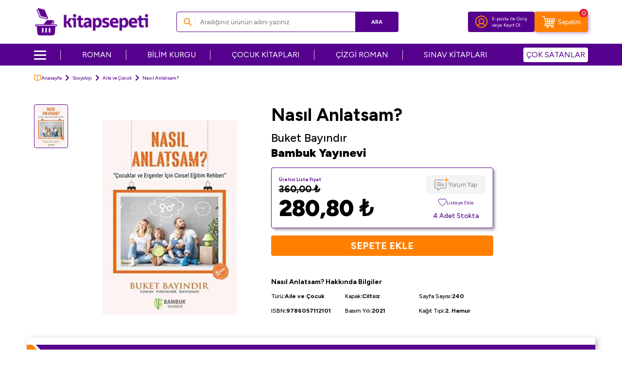

--- FILE ---
content_type: text/html; charset=UTF-8
request_url: https://www.kitapsepeti.com/nasil-anlatsam
body_size: 23965
content:
<!DOCTYPE html>
<html lang="tr-TR" >
<head>
<meta charset="utf-8" />
<title>Nasıl Anlatsam? - Buket Bayındır - Fiyat & Satın Al - Kitapsepeti</title>
<meta name="description" content="Nasıl Anlatsam? - Anne babaların &ccedil;oğu cinsellik ve &ccedil;ocuk kelimelerini bir araya bile getirmekten &ccedil;ekinirler. Oysa insan cinsel bir varlıktır ve cinsellik anne karnından itibaren insanın gelişim yolculuğunun &ouml;nemli bir par&ccedil;asıdır. Bu yolculukta &ccedil;ocukların ilk r" />
<meta name="copyright" content="T-Soft E-Ticaret Sistemleri" />
<script>window['PRODUCT_DATA'] = [];</script>
<meta name="robots" content="index,follow" /><link rel="canonical" href="https://www.kitapsepeti.com/nasil-anlatsam" /><meta property="og:image" content="https://asset.kitapsepeti.com/nasil-anlatsam-199325-23-O.jpg"/>
                <meta property="og:image:width" content="300" />
                <meta property="og:image:height" content="300" />
                <meta property="og:type" content="product" />
                <meta property="og:title" content="Nasıl Anlatsam? - Buket Bayındır - Fiyat & Satın Al - Kitapsepeti" />
                <meta property="og:description" content="Nasıl Anlatsam? - Anne babaların &ccedil;oğu cinsellik ve &ccedil;ocuk kelimelerini bir araya bile getirmekten &ccedil;ekinirler. Oysa insan cinsel bir varlıktır ve cinsellik anne karnından itibaren insanın gelişim yolculuğunun &ouml;nemli bir par&ccedil;asıdır. Bu yolculukta &ccedil;ocukların ilk r" />
                <meta property="product:availability" content="in stock" />
                <meta property="og:url" content="https://www.kitapsepeti.com/nasil-anlatsam" />
                <meta property="og:site_name" content="kitapsepeti.com" />
                <meta name="twitter:card" content="summary" />
                <meta name="twitter:title" content="Nasıl Anlatsam? - Buket Bayındır - Fiyat & Satın Al - Kitapsepeti" />
                <meta name="twitter:description" content="Nasıl Anlatsam? - Anne babaların &ccedil;oğu cinsellik ve &ccedil;ocuk kelimelerini bir araya bile getirmekten &ccedil;ekinirler. Oysa insan cinsel bir varlıktır ve cinsellik anne karnından itibaren insanın gelişim yolculuğunun &ouml;nemli bir par&ccedil;asıdır. Bu yolculukta &ccedil;ocukların ilk r" />
                <meta name="twitter:image" content="https://asset.kitapsepeti.com/nasil-anlatsam-199325-23-O.jpg" /><script src="https://accounts.google.com/gsi/client" async defer></script>
<script>const GOOGLE_CLIENT_ID = "473994754177-cf22h7p3l4vff7bqh6egqtjqml1fm1p6.apps.googleusercontent.com";</script>
            <script>
                const E_EXPORT_ACTIVE = 0;
                const CART_DROPDOWN_LIST = false;
                const ENDPOINT_PREFIX = 'Ly9hc3NldC5raXRhcHNlcGV0aS5jb20=';
                const ENDPOINT_ALLOWED_KEYS = null;
                const SETTINGS = {"KVKK_REQUIRED":1,"NEGATIVE_STOCK":"0","DYNAMIC_LOADING_SHOW_BUTTON":0,"IS_COMMENT_RATE_ACTIVE":1};
                try {
                    var PAGE_TYPE = 'product';
                    var PAGE_ID = 3;
                    var ON_PAGE_READY = [];
                    var THEME_VERSION = 'v5';
                    var THEME_FOLDER = 'v5-kitapsepeti';
                    var MEMBER_INFO = {"ID":0,"CODE":"","FIRST_NAME":"","BIRTH_DATE":"","GENDER":"","LAST_NAME":"","MAIL":"","MAIL_HASH":"","PHONE":"","PHONE_HASH":"","PHONE_HASH_SHA":"","GROUP":0,"TRANSACTION_COUNT":0,"REPRESENTATIVE":"","KVKK":-1,"COUNTRY":"TR","E_COUNTRY":""};
                    var IS_VENDOR = 0;
                    var MOBILE_ACTIVE = false;
                    var CART_COUNT = '0';
                    var CART_TOTAL = '0,00';
                    var SESS_ID = '82d9ed7290063e545f14b92bc40aacbb';
                    var LANGUAGE = 'tr';
                    var CURRENCY = 'TL';
                    var SEP_DEC = ',';
                    var SEP_THO = '.';
                    var DECIMAL_LENGTH = 2;  
                    var SERVICE_INFO = null;
                    var CART_CSRF_TOKEN = '201ed1d9ce31c4947912f4b9d0f815d866a84a5c6fdcf435200cb103d4567b71';
                    var CSRF_TOKEN = '4rE9bFhIiQQ1GyjRH3CgHEBmPi+ZMJeb42e5hIQDaBo=';
                    
                }
                catch(err) { }
            </script>
            <!--cache--><link rel="preload" as="font" href="//asset.kitapsepeti.com/theme/v5/css/fonts/tsoft-icon.woff2?v=1" type="font/woff2" crossorigin>
<link rel="preconnect" href="https://fonts.gstatic.com" crossorigin>
<link rel="preload" as="style" href="https://fonts.googleapis.com/css?family=Figtree:regular,500,700,900&display=swap">
<link rel="stylesheet" href="https://fonts.googleapis.com/css?family=Figtree:regular,500,700,900&display=swap" media="print" onload="this.media='all'">
<noscript>
<link rel="stylesheet" href="https://fonts.googleapis.com/css?family=Figtree:regular,500,700,900&display=swap">
</noscript>
<link type="text/css" rel="stylesheet" href="//asset.kitapsepeti.com/srv/compressed/load/all/css/tr/3/0.css?v=1768545113&isTablet=0&isMobile=1&userType=Ziyaretci">
<link rel="shortcut icon" href="//asset.kitapsepeti.com/Data/EditorFiles/kitapsepeti-favicon_v4.ico">
<meta name="viewport" content="width=device-width, initial-scale=1">
<script src="//asset.kitapsepeti.com/theme/v5/js/callbacks.js?v=1768545113"></script>
<script src="//asset.kitapsepeti.com/js/tsoftapps/v5/header.js?v=1768545113"></script>
<script type="text/javascript" src="//ccdn.mobildev.in/A0NC257k.js" charset="UTF-8"></script><script>
var _pp=0;function ptag(){if(get=function(e){for(
var t=escape(e)+"=",n=document.cookie.split(";"),a=0;a<n.length;a++){for(
var r=n[a];" "===r.charAt(0);)r=r.substring(1,r.length);if(0===r.indexOf(t))return unescape(r.substring(t.length,r.length))}return"{}"},window.dataLayer=window.dataLayer||[],!_pp){
var e=JSON.parse(get("cookie_consent_level"))||{};!function(){window.dataLayer.push(arguments)}("consent","default",{ad_storage:e.targeting?"granted":"denied",analytics_storage:e.tracking?"granted":"denied",functionality_storage:e.functionality?"granted":"denied",personalization_storage:e.functionality?"granted":"denied",ad_user_data:e.targeting?"granted":"denied",ad_personalization:e.targeting?"granted":"denied",security_storage:"granted"}),_pp=1}}ptag();
</script>
<script type="text/javascript" src="//ccdn.mobildev.in/611632d1a89d485e82d24273e65c8283.js" data-token="69Ha9t6P2Udbz4eOI0QE" charset="UTF-8"></script>
<meta name="facebook-domain-verification" content="6b7ppnaztlspov88wnl61voxx0t82u" /><script src="//cdn.segmentify.com/7a25af1f-9c7d-4186-8ec8-b7d8fc8704e2/segmentify.js" charset="UTF-8"></script><!-- T-Soft Apps - Google GTAG - Tracking Code Start -->
<script async src="https://www.googletagmanager.com/gtag/js?id=G-H2TDM9LZPB"></script>
<script>
function gtag() {
dataLayer.push(arguments);
}
</script>
<!-- T-Soft Apps - Google GTAG - Tracking Code End --><meta name="google-site-verification" content="YisRLn05zrQVWbDL2kqVJ94vmlC9dlzqh73QNu8loXo" /><!-- Google Tag Manager -->
<script>(function(w,d,s,l,i){w[l]=w[l]||[];w[l].push({'gtm.start':
new Date().getTime(),event:'gtm.js'});var f=d.getElementsByTagName(s)[0],
j=d.createElement(s),dl=l!='dataLayer'?'&l='+l:'';j.async=true;j.src=
'https://www.googletagmanager.com/gtm.js?id='+i+dl;f.parentNode.insertBefore(j,f);
})(window,document,'script','dataLayer','GTM-WQNG5NX');</script>
<!-- End Google Tag Manager -->
</head>
<body><!-- Google Tag Manager (noscript) -->
<noscript><iframe src="https://www.googletagmanager.com/ns.html?id=GTM-WQNG5NX"
height="0" width="0" style="display:none;visibility:hidden"></iframe></noscript>
<!-- End Google Tag Manager (noscript) -->
<input type="hidden" id="cookie-law" value="0">
<div class="w-100 d-flex flex-wrap ">
<div class=" col-12 col-sm-12 col-md-12 col-lg-12 col-xl-12 col-xxl-12 column-287  "><div class="row">
<div id="relation|340" data-id="340" class="relArea col-12 v5-kitapsepeti  folder-header tpl-user_headerV2 "><div class="row">
<header class="container-fluid position-relative">
<div class="row">
<div id="header-middle" class="w-100">
<div id="header-sticky" class="w-100" data-toggle="sticky"
data-parent="#header-middle" data-class="header-sticky" data-scroll="180" data-direction="true" >
<!--<a href="https://www.kitapsepeti.com/iyzico-ucretsiz-kargo-kampanyasi"
title="İyzico Ücretsiz Kargo Kampanyası"
style="width: 100%!important;display: block;margin: 0;padding: 0;line-height: 0;">
<img width="100%" height="auto" src="https://asset.kitapsepeti.com/Data/EditorFiles/450-tl-uzeri-siparislerde-gecerli-ve-iyzico-ile-ode-yonteminde-kargo-bedava-kampanyasi-top-desktop-banner-v2.jpg" title="İyzico Ücretsiz Kargo Kampanyası" alt="İyzico Ücretsiz Kargo Kampanyası" decoding="async" fetchpriority="high"
srcset="https://asset.kitapsepeti.com/Data/EditorFiles/450-tl-uzeri-siparislerde-gecerli-ve-iyzico-ile-ode-yonteminde-kargo-bedava-kampanyasi-top-desktop-banner-v2.jpg 1920w,
https://asset.kitapsepeti.com/Data/EditorFiles/450-tl-uzeri-siparislerde-gecerli-ve-iyzico-ile-ode-yonteminde-kargo-bedava-kampanyasi-top-mobile-banner-v2.jpg 400w" sizes="(max-width: 1920px) 100vw, 1920px"style="max-height:50px;"/></a>-->
<div id="header-main" class="w-100 py-1 bg-white">
<div class="container">
<div class="row align-items-center">
<div class="col-auto d-lg-none">
<a href="#mobile-menu-340" data-toggle="drawer" class="header-mobile-menu-btn"
aria-label="Menü">
<img src="//asset.kitapsepeti.com/theme/v5-kitapsepeti/assets/icons/menu-icon.svg" alt="Menü" width="21" height="17">
</a>
</div>
<div class="col-auto mx-auto col-lg-3 d-flex">
<a href="https://www.kitapsepeti.com/" id="logo" aria-label="logo">
<p><img src="https://asset.kitapsepeti.com/Data/EditorFiles/kitapsepeti-logo1.png" alt="kitapsepeti Logo" width="253" height="64" /></p>
</a>
</div>
<div id="header-search" class="col-12 col-lg-5 order-2 order-lg-0 mt-1 mt-lg-0">
<form action="/arama" method="get" autocomplete="off" id="search"
class="w-100 position-relative ti-search">
<input id="live-search" type="search" name="q" placeholder="Aradığınız ürünün adını yazınız." class="form-control form-control-md"
data-licence="0">
<button type="submit" class="btn btn-primary" id="live-search-btn">Ara</button>
</form>
</div>
<div id="hm-links" class="col-auto col-lg-4 ml-lg-0">
<div class="row mr-0 gap-1 justify-content-flex-end">
<div class="col-auto bg-primary border-round">
<div
class="w-100 d-flex flex-wrap align-items-center justify-content-center hm-login-link">
<a href="#header-member-panel-340" data-toggle="drawer"
class="hm-link" id="header-account" aria-label="Hesabım">
<i class="custom-user"></i>
</a>
<span class="d-none d-lg-block">
<a href="#header-member-panel-340" data-toggle="drawer"
class="d-flex text-color member-login-btn">
E-posta ile Giriş
</a>
<span class="d-flex member-register-btn">
<span>veya</span>
<a href="/uye-kayit" class="d-flex text-color">
Kayıt Ol
</a>
</span>
</span>
</div>
</div>
<div
class="col-auto cart-general bg-secondary border-round position-relative d-flex flex-wrap align-items-center justify-content-center">
<span href="#header-cart-panel-340" data-toggle="drawer" class="position-relative cursor-pointer hm-link" id="header-cart-btn" aria-label="Sepetim">
<i class="custom-cart"></i>
<span class="d-none text-white d-lg-block">Sepetim</span>
<span class="badge cart-soft-count">0</span>
</span>
</div>
</div>
</div>
</div>
</div>
</div>
<nav id="main-menu" class="container-fluid px-0 d-none d-lg-block bg-primary">
<div class="container">
<ul class="d-flex justify-content-between position-relative menu menu-340">
<li class="menu-new">
<div id="nav-icon">
<span></span>
<span></span>
<span></span>
<span></span>
</div>
<a id="menu-17340" href="https://www.kitapsepeti.com/anasayfa" target=""
class="d-flex align-items-center " title="">
</a>
<div class="w-100 sub-menu fade-in">
<ul class="bg-white border-right pr-2 border-light py-1 sub-menu-scroll sub">
<li class="w-100">
<a id="menu-19340" href="https://www.kitapsepeti.com/edebiyat"
target=""
class="fw-semibold menu-title d-flex align-items-center "
title="Edebiyat Kitapları">
Edebiyat Kitapları
</a>
<div class="sub-menu-child">
<ul
class="bg-white border-right border-light sub-menu-scroll py-1 sub-1">
<div class="row mx-2">
<div class="col-9">
<div class="row">
<li
class="col-4 d-flex align-items-center flex-nowrap gap-5px mb-1">
<i class="ti-arrow-right text-primary"></i>
<a id="menu-62340"
href="https://www.kitapsepeti.com/roman" target=""
class="d-flex "
title="Roman">
Roman
</a>
</li>
<li
class="col-4 d-flex align-items-center flex-nowrap gap-5px mb-1">
<i class="ti-arrow-right text-primary"></i>
<a id="menu-63340"
href="https://www.kitapsepeti.com/turk-edebiyati" target=""
class="d-flex "
title="Türk Edebiyatı">
Türk Edebiyatı
</a>
</li>
<li
class="col-4 d-flex align-items-center flex-nowrap gap-5px mb-1">
<i class="ti-arrow-right text-primary"></i>
<a id="menu-64340"
href="https://www.kitapsepeti.com/siir" target=""
class="d-flex "
title="Şiir">
Şiir
</a>
</li>
<li
class="col-4 d-flex align-items-center flex-nowrap gap-5px mb-1">
<i class="ti-arrow-right text-primary"></i>
<a id="menu-65340"
href="https://www.kitapsepeti.com/deneme" target=""
class="d-flex "
title="Deneme">
Deneme
</a>
</li>
<li
class="col-4 d-flex align-items-center flex-nowrap gap-5px mb-1">
<i class="ti-arrow-right text-primary"></i>
<a id="menu-66340"
href="https://www.kitapsepeti.com/oyku" target=""
class="d-flex "
title="Öykü">
Öykü
</a>
</li>
<li
class="col-4 d-flex align-items-center flex-nowrap gap-5px mb-1">
<i class="ti-arrow-right text-primary"></i>
<a id="menu-67340"
href="https://www.kitapsepeti.com/ani-mektup-gunluk" target=""
class="d-flex "
title="Anı - Mektup - Günlük">
Anı - Mektup - Günlük
</a>
</li>
<li
class="col-4 d-flex align-items-center flex-nowrap gap-5px mb-1">
<i class="ti-arrow-right text-primary"></i>
<a id="menu-68340"
href="https://www.kitapsepeti.com/cizgi-roman" target=""
class="d-flex "
title="Çizgi Roman">
Çizgi Roman
</a>
</li>
<li
class="col-4 d-flex align-items-center flex-nowrap gap-5px mb-1">
<i class="ti-arrow-right text-primary"></i>
<a id="menu-69340"
href="https://www.kitapsepeti.com/biyografi-otobiyografi-604" target=""
class="d-flex "
title="Biyografi-Otobiyografi">
Biyografi-Otobiyografi
</a>
</li>
<li
class="col-4 d-flex align-items-center flex-nowrap gap-5px mb-1">
<i class="ti-arrow-right text-primary"></i>
<a id="menu-70340"
href="https://www.kitapsepeti.com/arastirma-inceleme-referans" target=""
class="d-flex "
title="Araştırma-İnceleme-Referans">
Araştırma-İnceleme-Referans
</a>
</li>
<li
class="col-4 d-flex align-items-center flex-nowrap gap-5px mb-1">
<i class="ti-arrow-right text-primary"></i>
<a id="menu-71340"
href="https://www.kitapsepeti.com/amerikan-edebiyati" target=""
class="d-flex "
title="Amerikan Edebiyatı">
Amerikan Edebiyatı
</a>
</li>
<li
class="col-4 d-flex align-items-center flex-nowrap gap-5px mb-1">
<i class="ti-arrow-right text-primary"></i>
<a id="menu-72340"
href="https://www.kitapsepeti.com/tarihsel-romanlar" target=""
class="d-flex "
title="Tarihsel Romanlar">
Tarihsel Romanlar
</a>
</li>
<li
class="col-4 d-flex align-items-center flex-nowrap gap-5px mb-1">
<i class="ti-arrow-right text-primary"></i>
<a id="menu-73340"
href="https://www.kitapsepeti.com/klasikler" target=""
class="d-flex "
title="Klasikler">
Klasikler
</a>
</li>
<li
class="col-4 d-flex align-items-center flex-nowrap gap-5px mb-1">
<i class="ti-arrow-right text-primary"></i>
<a id="menu-74340"
href="https://www.kitapsepeti.com/ingiliz-edebiyati" target=""
class="d-flex "
title="İngiliz Edebiyatı">
İngiliz Edebiyatı
</a>
</li>
<li
class="col-4 d-flex align-items-center flex-nowrap gap-5px mb-1">
<i class="ti-arrow-right text-primary"></i>
<a id="menu-75340"
href="https://www.kitapsepeti.com/rus-edebiyati" target=""
class="d-flex "
title="Rus Edebiyatı">
Rus Edebiyatı
</a>
</li>
<li
class="col-4 d-flex align-items-center flex-nowrap gap-5px mb-1">
<i class="ti-arrow-right text-primary"></i>
<a id="menu-76340"
href="https://www.kitapsepeti.com/fransiz-edebiyati" target=""
class="d-flex "
title="Fransız Edebiyatı">
Fransız Edebiyatı
</a>
</li>
<li
class="col-4 d-flex align-items-center flex-nowrap gap-5px mb-1">
<i class="ti-arrow-right text-primary"></i>
<a id="menu-77340"
href="https://www.kitapsepeti.com/aforizma" target=""
class="d-flex "
title="Aforizma">
Aforizma
</a>
</li>
<li
class="col-4 d-flex align-items-center flex-nowrap gap-5px mb-1">
<i class="ti-arrow-right text-primary"></i>
<a id="menu-78340"
href="https://www.kitapsepeti.com/aksiyon-macera" target=""
class="d-flex "
title="Aksiyon - Macera">
Aksiyon - Macera
</a>
</li>
<li
class="col-4 d-flex align-items-center flex-nowrap gap-5px mb-1">
<i class="ti-arrow-right text-primary"></i>
<a id="menu-79340"
href="https://www.kitapsepeti.com/alman-edebiyati" target=""
class="d-flex "
title="Alman Edebiyatı">
Alman Edebiyatı
</a>
</li>
<li
class="col-4 d-flex align-items-center flex-nowrap gap-5px mb-1">
<i class="ti-arrow-right text-primary"></i>
<a id="menu-80340"
href="https://www.kitapsepeti.com/anlati" target=""
class="d-flex "
title="Anlatı">
Anlatı
</a>
</li>
<li
class="col-4 d-flex align-items-center flex-nowrap gap-5px mb-1">
<i class="ti-arrow-right text-primary"></i>
<a id="menu-81340"
href="https://www.kitapsepeti.com/antoloji" target=""
class="d-flex "
title="Antoloji">
Antoloji
</a>
</li>
<li
class="col-4 d-flex align-items-center flex-nowrap gap-5px mb-1">
<i class="ti-arrow-right text-primary"></i>
<a id="menu-82340"
href="https://www.kitapsepeti.com/ask" target=""
class="d-flex "
title="Aşk">
Aşk
</a>
</li>
<li
class="col-4 d-flex align-items-center flex-nowrap gap-5px mb-1">
<i class="ti-arrow-right text-primary"></i>
<a id="menu-83340"
href="https://www.kitapsepeti.com/bilimkurgu" target=""
class="d-flex "
title="Bilimkurgu">
Bilimkurgu
</a>
</li>
<li
class="col-4 d-flex align-items-center flex-nowrap gap-5px mb-1">
<i class="ti-arrow-right text-primary"></i>
<a id="menu-84340"
href="https://www.kitapsepeti.com/derleme" target=""
class="d-flex "
title="Derleme">
Derleme
</a>
</li>
<li
class="col-4 d-flex align-items-center flex-nowrap gap-5px mb-1">
<i class="ti-arrow-right text-primary"></i>
<a id="menu-85340"
href="https://www.kitapsepeti.com/diger-ulke-edebiyatlari" target=""
class="d-flex "
title="Diğer Ülke Edebiyatları">
Diğer Ülke Edebiyatları
</a>
</li>
<li
class="col-4 d-flex align-items-center flex-nowrap gap-5px mb-1">
<i class="ti-arrow-right text-primary"></i>
<a id="menu-86340"
href="https://www.kitapsepeti.com/dil-bilim" target=""
class="d-flex "
title="Dil Bilim">
Dil Bilim
</a>
</li>
<li
class="col-4 d-flex align-items-center flex-nowrap gap-5px mb-1">
<i class="ti-arrow-right text-primary"></i>
<a id="menu-87340"
href="https://www.kitapsepeti.com/divan-edebiyati-halk-edebiyati" target=""
class="d-flex "
title="Divan Edebiyatı - Halk Edebiyatı">
Divan Edebiyatı - Halk Edebiyatı
</a>
</li>
<li
class="col-4 d-flex align-items-center flex-nowrap gap-5px mb-1">
<i class="ti-arrow-right text-primary"></i>
<a id="menu-88340"
href="https://www.kitapsepeti.com/efsane-destan" target=""
class="d-flex "
title="Efsane-Destan">
Efsane-Destan
</a>
</li>
<li
class="col-4 d-flex align-items-center flex-nowrap gap-5px mb-1">
<i class="ti-arrow-right text-primary"></i>
<a id="menu-89340"
href="https://www.kitapsepeti.com/elestiri-inceleme-kuram" target=""
class="d-flex "
title="Eleştiri, İnceleme, Kuram">
Eleştiri, İnceleme, Kuram
</a>
</li>
<li
class="col-4 d-flex align-items-center flex-nowrap gap-5px mb-1">
<i class="ti-arrow-right text-primary"></i>
<a id="menu-90340"
href="https://www.kitapsepeti.com/fantastik" target=""
class="d-flex "
title="Fantastik">
Fantastik
</a>
</li>
<li
class="col-4 d-flex align-items-center flex-nowrap gap-5px mb-1">
<i class="ti-arrow-right text-primary"></i>
<a id="menu-91340"
href="https://www.kitapsepeti.com/genclik-edebiyati" target=""
class="d-flex "
title="Gençlik Edebiyatı">
Gençlik Edebiyatı
</a>
</li>
<li
class="col-4 d-flex align-items-center flex-nowrap gap-5px mb-1">
<i class="ti-arrow-right text-primary"></i>
<a id="menu-92340"
href="https://www.kitapsepeti.com/genel-957" target=""
class="d-flex "
title="Genel">
Genel
</a>
</li>
<li
class="col-4 d-flex align-items-center flex-nowrap gap-5px mb-1">
<i class="ti-arrow-right text-primary"></i>
<a id="menu-93340"
href="https://www.kitapsepeti.com/iskandinav-edebiyati" target=""
class="d-flex "
title="İskandinav Edebiyatı">
İskandinav Edebiyatı
</a>
</li>
<li
class="col-4 d-flex align-items-center flex-nowrap gap-5px mb-1">
<i class="ti-arrow-right text-primary"></i>
<a id="menu-94340"
href="https://www.kitapsepeti.com/ispanyol-edebiyati" target=""
class="d-flex "
title="İspanyol Edebiyatı">
İspanyol Edebiyatı
</a>
</li>
<li
class="col-4 d-flex align-items-center flex-nowrap gap-5px mb-1">
<i class="ti-arrow-right text-primary"></i>
<a id="menu-95340"
href="https://www.kitapsepeti.com/italyan-edebiyati" target=""
class="d-flex "
title="İtalyan Edebiyatı">
İtalyan Edebiyatı
</a>
</li>
<li
class="col-4 d-flex align-items-center flex-nowrap gap-5px mb-1">
<i class="ti-arrow-right text-primary"></i>
<a id="menu-96340"
href="https://www.kitapsepeti.com/karikatur" target=""
class="d-flex "
title="Karikatür">
Karikatür
</a>
</li>
<li
class="col-4 d-flex align-items-center flex-nowrap gap-5px mb-1">
<i class="ti-arrow-right text-primary"></i>
<a id="menu-97340"
href="https://www.kitapsepeti.com/kazak-edebiyati" target=""
class="d-flex "
title="Kazak Edebiyatı">
Kazak Edebiyatı
</a>
</li>
<li
class="col-4 d-flex align-items-center flex-nowrap gap-5px mb-1">
<i class="ti-arrow-right text-primary"></i>
<a id="menu-98340"
href="https://www.kitapsepeti.com/korku-gerilim" target=""
class="d-flex "
title="Korku-Gerilim">
Korku-Gerilim
</a>
</li>
<li
class="col-4 d-flex align-items-center flex-nowrap gap-5px mb-1">
<i class="ti-arrow-right text-primary"></i>
<a id="menu-99340"
href="https://www.kitapsepeti.com/kurt-edebiyati" target=""
class="d-flex "
title="Kürt Edebiyatı">
Kürt Edebiyatı
</a>
</li>
<li
class="col-4 d-flex align-items-center flex-nowrap gap-5px mb-1">
<i class="ti-arrow-right text-primary"></i>
<a id="menu-100340"
href="https://www.kitapsepeti.com/latin-edebiyati" target=""
class="d-flex "
title="Latin Edebiyatı">
Latin Edebiyatı
</a>
</li>
<li
class="col-4 d-flex align-items-center flex-nowrap gap-5px mb-1">
<i class="ti-arrow-right text-primary"></i>
<a id="menu-101340"
href="https://www.kitapsepeti.com/masal" target=""
class="d-flex "
title="Masal">
Masal
</a>
</li>
<li
class="col-4 d-flex align-items-center flex-nowrap gap-5px mb-1">
<i class="ti-arrow-right text-primary"></i>
<a id="menu-102340"
href="https://www.kitapsepeti.com/mizah" target=""
class="d-flex "
title="Mizah">
Mizah
</a>
</li>
<li
class="col-4 d-flex align-items-center flex-nowrap gap-5px mb-1">
<i class="ti-arrow-right text-primary"></i>
<a id="menu-103340"
href="https://www.kitapsepeti.com/ortadogu-arap-edebiyati" target=""
class="d-flex "
title="Ortadoğu - Arap Edebiyatı">
Ortadoğu - Arap Edebiyatı
</a>
</li>
<li
class="col-4 d-flex align-items-center flex-nowrap gap-5px mb-1">
<i class="ti-arrow-right text-primary"></i>
<a id="menu-104340"
href="https://www.kitapsepeti.com/oyun" target=""
class="d-flex "
title="Oyun">
Oyun
</a>
</li>
<li
class="col-4 d-flex align-items-center flex-nowrap gap-5px mb-1">
<i class="ti-arrow-right text-primary"></i>
<a id="menu-105340"
href="https://www.kitapsepeti.com/periyodik-yayinlar-577" target=""
class="d-flex "
title="Periyodik Yayınlar">
Periyodik Yayınlar
</a>
</li>
<li
class="col-4 d-flex align-items-center flex-nowrap gap-5px mb-1">
<i class="ti-arrow-right text-primary"></i>
<a id="menu-106340"
href="https://www.kitapsepeti.com/polisiye" target=""
class="d-flex "
title="Polisiye">
Polisiye
</a>
</li>
<li
class="col-4 d-flex align-items-center flex-nowrap gap-5px mb-1">
<i class="ti-arrow-right text-primary"></i>
<a id="menu-107340"
href="https://www.kitapsepeti.com/politik-kurgu" target=""
class="d-flex "
title="Politik Kurgu">
Politik Kurgu
</a>
</li>
<li
class="col-4 d-flex align-items-center flex-nowrap gap-5px mb-1">
<i class="ti-arrow-right text-primary"></i>
<a id="menu-108340"
href="https://www.kitapsepeti.com/senaryo" target=""
class="d-flex "
title="Senaryo">
Senaryo
</a>
</li>
<li
class="col-4 d-flex align-items-center flex-nowrap gap-5px mb-1">
<i class="ti-arrow-right text-primary"></i>
<a id="menu-109340"
href="https://www.kitapsepeti.com/seyahatname" target=""
class="d-flex "
title="Seyahatname">
Seyahatname
</a>
</li>
<li
class="col-4 d-flex align-items-center flex-nowrap gap-5px mb-1">
<i class="ti-arrow-right text-primary"></i>
<a id="menu-110340"
href="https://www.kitapsepeti.com/soylesi" target=""
class="d-flex "
title="Söyleşi">
Söyleşi
</a>
</li>
<li
class="col-4 d-flex align-items-center flex-nowrap gap-5px mb-1">
<i class="ti-arrow-right text-primary"></i>
<a id="menu-111340"
href="https://www.kitapsepeti.com/uzakdogu-edebiyati" target=""
class="d-flex "
title="Uzakdoğu Edebiyatı">
Uzakdoğu Edebiyatı
</a>
</li>
</div>
</div>
</div>
</ul>
</div>
</li>
<li class="w-100">
<a id="menu-20340" href="https://www.kitapsepeti.com/egitim"
target=""
class="fw-semibold menu-title d-flex align-items-center "
title="Eğitim Kitapları">
Eğitim Kitapları
</a>
<div class="sub-menu-child">
<ul
class="bg-white border-right border-light sub-menu-scroll py-1 sub-1">
<div class="row mx-2">
<div class="col-9">
<div class="row">
<li
class="col-4 d-flex align-items-center flex-nowrap gap-5px mb-1">
<i class="ti-arrow-right text-primary"></i>
<a id="menu-112340"
href="sinavlara-hazirlik-kitaplari" target=""
class="d-flex "
title="Sınavlara Hazırlık Kitapları">
Sınavlara Hazırlık Kitapları
</a>
</li>
<li
class="col-4 d-flex align-items-center flex-nowrap gap-5px mb-1">
<i class="ti-arrow-right text-primary"></i>
<a id="menu-113340"
href="atlas" target=""
class="d-flex "
title="Atlas">
Atlas
</a>
</li>
<li
class="col-4 d-flex align-items-center flex-nowrap gap-5px mb-1">
<i class="ti-arrow-right text-primary"></i>
<a id="menu-116340"
href="egitim" target=""
class="d-flex "
title="Eğitim">
Eğitim
</a>
</li>
<li
class="col-4 d-flex align-items-center flex-nowrap gap-5px mb-1">
<i class="ti-arrow-right text-primary"></i>
<a id="menu-122340"
href="ilkogretim-yardimci-kitaplari" target=""
class="d-flex "
title="İlköğretim Yardımcı Kitapları">
İlköğretim Yardımcı Kitapları
</a>
</li>
<li
class="col-4 d-flex align-items-center flex-nowrap gap-5px mb-1">
<i class="ti-arrow-right text-primary"></i>
<a id="menu-124340"
href="dgs-kitaplari" target=""
class="d-flex "
title="DGS Kitapları">
DGS Kitapları
</a>
</li>
<li
class="col-4 d-flex align-items-center flex-nowrap gap-5px mb-1">
<i class="ti-arrow-right text-primary"></i>
<a id="menu-125340"
href="kpss-kitaplari" target=""
class="d-flex "
title="KPSS Kitapları">
KPSS Kitapları
</a>
</li>
<li
class="col-4 d-flex align-items-center flex-nowrap gap-5px mb-1">
<i class="ti-arrow-right text-primary"></i>
<a id="menu-126340"
href="oabt-kitaplari" target=""
class="d-flex "
title="ÖABT Kitapları">
ÖABT Kitapları
</a>
</li>
<li
class="col-4 d-flex align-items-center flex-nowrap gap-5px mb-1">
<i class="ti-arrow-right text-primary"></i>
<a id="menu-127340"
href="acikogretim-kitaplari" target=""
class="d-flex "
title="Açıköğretim Kitapları">
Açıköğretim Kitapları
</a>
</li>
<li
class="col-4 d-flex align-items-center flex-nowrap gap-5px mb-1">
<i class="ti-arrow-right text-primary"></i>
<a id="menu-128340"
href="lise-sinav-kitaplari" target=""
class="d-flex "
title="Lise Sınav Kitapları">
Lise Sınav Kitapları
</a>
</li>
<li
class="col-4 d-flex align-items-center flex-nowrap gap-5px mb-1">
<i class="ti-arrow-right text-primary"></i>
<a id="menu-129340"
href="spk-kitaplari" target=""
class="d-flex "
title="SPK Kitapları">
SPK Kitapları
</a>
</li>
<li
class="col-4 d-flex align-items-center flex-nowrap gap-5px mb-1">
<i class="ti-arrow-right text-primary"></i>
<a id="menu-130340"
href="yks-tyt-ayt-hazirlik-kitaplari" target=""
class="d-flex "
title="YKS TYT AYT Hazırlık Kitapları">
YKS TYT AYT Hazırlık Kitapları
</a>
</li>
<li
class="col-4 d-flex align-items-center flex-nowrap gap-5px mb-1">
<i class="ti-arrow-right text-primary"></i>
<a id="menu-131340"
href="ortaogretim-yardimci-kitaplari" target=""
class="d-flex "
title="Ortaöğretim Yardımcı Kitapları">
Ortaöğretim Yardımcı Kitapları
</a>
</li>
<li
class="col-4 d-flex align-items-center flex-nowrap gap-5px mb-1">
<i class="ti-arrow-right text-primary"></i>
<a id="menu-132340"
href="lgs-kitaplari" target=""
class="d-flex "
title="LGS Kitapları">
LGS Kitapları
</a>
</li>
<li
class="col-4 d-flex align-items-center flex-nowrap gap-5px mb-1">
<i class="ti-arrow-right text-primary"></i>
<a id="menu-133340"
href="ales-kitaplari" target=""
class="d-flex "
title="ALES Kitapları">
ALES Kitapları
</a>
</li>
<li
class="col-4 d-flex align-items-center flex-nowrap gap-5px mb-1">
<i class="ti-arrow-right text-primary"></i>
<a id="menu-134340"
href="lise-yardimci-kitaplar" target=""
class="d-flex "
title="Lise Yardımcı Kitaplar">
Lise Yardımcı Kitaplar
</a>
</li>
<li
class="col-4 d-flex align-items-center flex-nowrap gap-5px mb-1">
<i class="ti-arrow-right text-primary"></i>
<a id="menu-135340"
href="yds-toefl-ielts-kitaplari" target=""
class="d-flex "
title="YDS - TOEFL - IELTS Kitapları">
YDS - TOEFL - IELTS Kitapları
</a>
</li>
<li
class="col-4 d-flex align-items-center flex-nowrap gap-5px mb-1">
<i class="ti-arrow-right text-primary"></i>
<a id="menu-136340"
href="genel-960" target=""
class="d-flex "
title="Genel">
Genel
</a>
</li>
</div>
</div>
</div>
</ul>
</div>
</li>
<li class="w-100">
<a id="menu-21340" href="https://www.kitapsepeti.com/felsefe"
target=""
class="fw-semibold menu-title d-flex align-items-center "
title="Felsefe Kitapları">
Felsefe Kitapları
</a>
<div class="sub-menu-child">
<ul
class="bg-white border-right border-light sub-menu-scroll py-1 sub-1">
<div class="row mx-2">
<div class="col-9">
<div class="row">
<li
class="col-4 d-flex align-items-center flex-nowrap gap-5px mb-1">
<i class="ti-arrow-right text-primary"></i>
<a id="menu-114340"
href="https://kitapsepeti.com/arastima-inceleme-referans" target=""
class="d-flex "
title="Araştırma İnceleme ve Referans Kitapları">
Araştırma İnceleme ve Referans Kitapları
</a>
</li>
<li
class="col-4 d-flex align-items-center flex-nowrap gap-5px mb-1">
<i class="ti-arrow-right text-primary"></i>
<a id="menu-115340"
href="https://kitapsepeti.com/genel-felsefe" target=""
class="d-flex "
title="Genel Felsefe Kitapları">
Genel Felsefe Kitapları
</a>
</li>
<li
class="col-4 d-flex align-items-center flex-nowrap gap-5px mb-1">
<i class="ti-arrow-right text-primary"></i>
<a id="menu-117340"
href="https://www.kitapsepeti.com/felsefi-akimlar" target=""
class="d-flex "
title="Felsefi Akımlar">
Felsefi Akımlar
</a>
</li>
<li
class="col-4 d-flex align-items-center flex-nowrap gap-5px mb-1">
<i class="ti-arrow-right text-primary"></i>
<a id="menu-118340"
href="https://www.kitapsepeti.com/din-felsefesi" target=""
class="d-flex "
title="Din Felsefesi">
Din Felsefesi
</a>
</li>
<li
class="col-4 d-flex align-items-center flex-nowrap gap-5px mb-1">
<i class="ti-arrow-right text-primary"></i>
<a id="menu-119340"
href="https://www.kitapsepeti.com/felsefe-tarihi" target=""
class="d-flex "
title="Felsefe Tarihi">
Felsefe Tarihi
</a>
</li>
<li
class="col-4 d-flex align-items-center flex-nowrap gap-5px mb-1">
<i class="ti-arrow-right text-primary"></i>
<a id="menu-120340"
href="https://kitapsepeti.com/filozoflar-biyografiler" target=""
class="d-flex "
title="Filozoflar">
Filozoflar
</a>
</li>
<li
class="col-4 d-flex align-items-center flex-nowrap gap-5px mb-1">
<i class="ti-arrow-right text-primary"></i>
<a id="menu-121340"
href="https://kitapsepeti.com/siyaset-felsefesi" target=""
class="d-flex "
title="Siyaset Felsefesi">
Siyaset Felsefesi
</a>
</li>
<li
class="col-4 d-flex align-items-center flex-nowrap gap-5px mb-1">
<i class="ti-arrow-right text-primary"></i>
<a id="menu-123340"
href="https://kitapsepeti.com/diger-622" target=""
class="d-flex "
title="Diğer Felsefe Kitapları">
Diğer Felsefe Kitapları
</a>
</li>
</div>
</div>
</div>
</ul>
</div>
</li>
<li class="w-100">
<a id="menu-22340" href="https://www.kitapsepeti.com/cocuk-kitaplari"
target=""
class="fw-semibold menu-title d-flex align-items-center "
title="Çocuk Kitapları">
Çocuk Kitapları
</a>
<div class="sub-menu-child">
<ul
class="bg-white border-right border-light sub-menu-scroll py-1 sub-1">
<div class="row mx-2">
<div class="col-9">
<div class="row">
<li
class="col-4 d-flex align-items-center flex-nowrap gap-5px mb-1">
<i class="ti-arrow-right text-primary"></i>
<a id="menu-137340"
href="https://kitapsepeti.com/masallar" target=""
class="d-flex "
title="Masallar">
Masallar
</a>
</li>
<li
class="col-4 d-flex align-items-center flex-nowrap gap-5px mb-1">
<i class="ti-arrow-right text-primary"></i>
<a id="menu-138340"
href="https://kitapsepeti.com/hikayeler-916" target=""
class="d-flex "
title="Hikayeler">
Hikayeler
</a>
</li>
<li
class="col-4 d-flex align-items-center flex-nowrap gap-5px mb-1">
<i class="ti-arrow-right text-primary"></i>
<a id="menu-139340"
href="https://kitapsepeti.com/roman-oyku" target=""
class="d-flex "
title="Roman ve Öyküler">
Roman ve Öyküler
</a>
</li>
<li
class="col-4 d-flex align-items-center flex-nowrap gap-5px mb-1">
<i class="ti-arrow-right text-primary"></i>
<a id="menu-140340"
href="https://www.kitapsepeti.com/okul-oncesi-cocuk-kitaplari" target=""
class="d-flex "
title="Okul Öncesi Çocuk Kitapları">
Okul Öncesi Çocuk Kitapları
</a>
</li>
<li
class="col-4 d-flex align-items-center flex-nowrap gap-5px mb-1">
<i class="ti-arrow-right text-primary"></i>
<a id="menu-141340"
href="https://kitapsepeti.com/bilimsel-kitaplar" target=""
class="d-flex "
title="Bilimsel Kitaplar">
Bilimsel Kitaplar
</a>
</li>
<li
class="col-4 d-flex align-items-center flex-nowrap gap-5px mb-1">
<i class="ti-arrow-right text-primary"></i>
<a id="menu-150340"
href="https://www.kitapsepeti.com/bilmece-bulmaca" target=""
class="d-flex "
title="Bilmece ve Bulmaca">
Bilmece ve Bulmaca
</a>
</li>
<li
class="col-4 d-flex align-items-center flex-nowrap gap-5px mb-1">
<i class="ti-arrow-right text-primary"></i>
<a id="menu-151340"
href="https://kitapsepeti.com/cikartmali-kitaplar" target=""
class="d-flex "
title="Çıkartmalı Kitaplar">
Çıkartmalı Kitaplar
</a>
</li>
<li
class="col-4 d-flex align-items-center flex-nowrap gap-5px mb-1">
<i class="ti-arrow-right text-primary"></i>
<a id="menu-152340"
href="https://kitapsepeti.com/boyama-kitaplari" target=""
class="d-flex "
title="Boyama Kitapları">
Boyama Kitapları
</a>
</li>
<li
class="col-4 d-flex align-items-center flex-nowrap gap-5px mb-1">
<i class="ti-arrow-right text-primary"></i>
<a id="menu-153340"
href="https://kitapsepeti.com/din-egitimi" target=""
class="d-flex "
title="Din Eğitimi">
Din Eğitimi
</a>
</li>
<li
class="col-4 d-flex align-items-center flex-nowrap gap-5px mb-1">
<i class="ti-arrow-right text-primary"></i>
<a id="menu-154340"
href="https://kitapsepeti.com/dunya-klasikleri" target=""
class="d-flex "
title="Dünya Klasikleri">
Dünya Klasikleri
</a>
</li>
<li
class="col-4 d-flex align-items-center flex-nowrap gap-5px mb-1">
<i class="ti-arrow-right text-primary"></i>
<a id="menu-155340"
href="https://www.kitapsepeti.com/etkinlik-kitaplari" target=""
class="d-flex "
title="Etkinlik Kitapları">
Etkinlik Kitapları
</a>
</li>
<li
class="col-4 d-flex align-items-center flex-nowrap gap-5px mb-1">
<i class="ti-arrow-right text-primary"></i>
<a id="menu-156340"
href="https://kitapsepeti.com/zeka-gelisimi" target=""
class="d-flex "
title="Zeka Gelişimi">
Zeka Gelişimi
</a>
</li>
<li
class="col-4 d-flex align-items-center flex-nowrap gap-5px mb-1">
<i class="ti-arrow-right text-primary"></i>
<a id="menu-157340"
href="https://kitapsepeti.com/referans-kitaplar" target=""
class="d-flex "
title="Referans Kitaplar">
Referans Kitaplar
</a>
</li>
<li
class="col-4 d-flex align-items-center flex-nowrap gap-5px mb-1">
<i class="ti-arrow-right text-primary"></i>
<a id="menu-158340"
href="https://kitapsepeti.com/diger" target=""
class="d-flex "
title="Diğer Çocuk Kitapları">
Diğer Çocuk Kitapları
</a>
</li>
</div>
</div>
</div>
</ul>
</div>
</li>
<li class="w-100">
<a id="menu-23340" href="https://www.kitapsepeti.com/gezi-ve-rehber-kitaplari"
target=""
class="fw-semibold menu-title d-flex align-items-center "
title="Gezi ve Rehber Kitapları">
Gezi ve Rehber Kitapları
</a>
<div class="sub-menu-child">
<ul
class="bg-white border-right border-light sub-menu-scroll py-1 sub-1">
<div class="row mx-2">
<div class="col-9">
<div class="row">
<li
class="col-4 d-flex align-items-center flex-nowrap gap-5px mb-1">
<i class="ti-arrow-right text-primary"></i>
<a id="menu-142340"
href="https://www.kitapsepeti.com/gezi" target=""
class="d-flex "
title="Gezi">
Gezi
</a>
</li>
<li
class="col-4 d-flex align-items-center flex-nowrap gap-5px mb-1">
<i class="ti-arrow-right text-primary"></i>
<a id="menu-143340"
href="https://www.kitapsepeti.com/gezi-rehberi" target=""
class="d-flex "
title="Gezi Rehberi">
Gezi Rehberi
</a>
</li>
<li
class="col-4 d-flex align-items-center flex-nowrap gap-5px mb-1">
<i class="ti-arrow-right text-primary"></i>
<a id="menu-144340"
href="https://www.kitapsepeti.com/istanbul-rehberi" target=""
class="d-flex "
title="İstanbul Rehberleri">
İstanbul Rehberleri
</a>
</li>
<li
class="col-4 d-flex align-items-center flex-nowrap gap-5px mb-1">
<i class="ti-arrow-right text-primary"></i>
<a id="menu-145340"
href="https://www.kitapsepeti.com/kent-rehberleri" target=""
class="d-flex "
title="Kent Rehberleri">
Kent Rehberleri
</a>
</li>
<li
class="col-4 d-flex align-items-center flex-nowrap gap-5px mb-1">
<i class="ti-arrow-right text-primary"></i>
<a id="menu-146340"
href="https://www.kitapsepeti.com/referans-kitaplar-678" target=""
class="d-flex "
title="Referans Kitaplar">
Referans Kitaplar
</a>
</li>
<li
class="col-4 d-flex align-items-center flex-nowrap gap-5px mb-1">
<i class="ti-arrow-right text-primary"></i>
<a id="menu-147340"
href="https://www.kitapsepeti.com/turkiye-rehberi" target=""
class="d-flex "
title="Türkiye Rehberleri">
Türkiye Rehberleri
</a>
</li>
<li
class="col-4 d-flex align-items-center flex-nowrap gap-5px mb-1">
<i class="ti-arrow-right text-primary"></i>
<a id="menu-148340"
href="https://www.kitapsepeti.com/ulke-rehberleri" target=""
class="d-flex "
title="Ülke Rehberleri">
Ülke Rehberleri
</a>
</li>
<li
class="col-4 d-flex align-items-center flex-nowrap gap-5px mb-1">
<i class="ti-arrow-right text-primary"></i>
<a id="menu-149340"
href="https://www.kitapsepeti.com/genel-965" target=""
class="d-flex "
title="Genel">
Genel
</a>
</li>
</div>
</div>
</div>
</ul>
</div>
</li>
<li class="w-100">
<a id="menu-24340" href="https://www.kitapsepeti.com/saglik"
target=""
class="fw-semibold menu-title d-flex align-items-center "
title="Sağlık Kitapları">
Sağlık Kitapları
</a>
<div class="sub-menu-child">
<ul
class="bg-white border-right border-light sub-menu-scroll py-1 sub-1">
<div class="row mx-2">
<div class="col-9">
<div class="row">
<li
class="col-4 d-flex align-items-center flex-nowrap gap-5px mb-1">
<i class="ti-arrow-right text-primary"></i>
<a id="menu-159340"
href="https://www.kitapsepeti.com/beslenme-ve-diyet" target=""
class="d-flex "
title="Beslenme ve Diyet">
Beslenme ve Diyet
</a>
</li>
<li
class="col-4 d-flex align-items-center flex-nowrap gap-5px mb-1">
<i class="ti-arrow-right text-primary"></i>
<a id="menu-160340"
href="https://www.kitapsepeti.com/alternatif-tip-sifali-bitkiler" target=""
class="d-flex "
title="Alternatif Tıp">
Alternatif Tıp
</a>
</li>
<li
class="col-4 d-flex align-items-center flex-nowrap gap-5px mb-1">
<i class="ti-arrow-right text-primary"></i>
<a id="menu-161340"
href="https://www.kitapsepeti.com/aile-sagligi" target=""
class="d-flex "
title="Aile Sağlığı">
Aile Sağlığı
</a>
</li>
<li
class="col-4 d-flex align-items-center flex-nowrap gap-5px mb-1">
<i class="ti-arrow-right text-primary"></i>
<a id="menu-162340"
href="https://www.kitapsepeti.com/annelik-ve-cocuk-bakimi" target=""
class="d-flex "
title="Annelik ve Çocuk Bakımı">
Annelik ve Çocuk Bakımı
</a>
</li>
<li
class="col-4 d-flex align-items-center flex-nowrap gap-5px mb-1">
<i class="ti-arrow-right text-primary"></i>
<a id="menu-163340"
href="https://www.kitapsepeti.com/basvuru-kitaplari-724" target=""
class="d-flex "
title="Başvuru Kitapları">
Başvuru Kitapları
</a>
</li>
<li
class="col-4 d-flex align-items-center flex-nowrap gap-5px mb-1">
<i class="ti-arrow-right text-primary"></i>
<a id="menu-164340"
href="https://www.kitapsepeti.com/cinsellik" target=""
class="d-flex "
title="Cinsellik">
Cinsellik
</a>
</li>
<li
class="col-4 d-flex align-items-center flex-nowrap gap-5px mb-1">
<i class="ti-arrow-right text-primary"></i>
<a id="menu-165340"
href="https://www.kitapsepeti.com/cocuk-gelisimi" target=""
class="d-flex "
title="Çocuk Gelişimi">
Çocuk Gelişimi
</a>
</li>
<li
class="col-4 d-flex align-items-center flex-nowrap gap-5px mb-1">
<i class="ti-arrow-right text-primary"></i>
<a id="menu-167340"
href="https://www.kitapsepeti.com/genel-974" target=""
class="d-flex "
title="Genel">
Genel
</a>
</li>
<li
class="col-4 d-flex align-items-center flex-nowrap gap-5px mb-1">
<i class="ti-arrow-right text-primary"></i>
<a id="menu-166340"
href="https://www.kitapsepeti.com/genel-saglik-kitaplari" target=""
class="d-flex "
title="Genel Sağlık Kitapları">
Genel Sağlık Kitapları
</a>
</li>
<li
class="col-4 d-flex align-items-center flex-nowrap gap-5px mb-1">
<i class="ti-arrow-right text-primary"></i>
<a id="menu-168340"
href="https://www.kitapsepeti.com/saglik-iletisimi" target=""
class="d-flex "
title="Sağlık İletişimi">
Sağlık İletişimi
</a>
</li>
<li
class="col-4 d-flex align-items-center flex-nowrap gap-5px mb-1">
<i class="ti-arrow-right text-primary"></i>
<a id="menu-169340"
href="https://www.kitapsepeti.com/yoga-meditasyon" target=""
class="d-flex "
title="Yoga-Meditasyon">
Yoga-Meditasyon
</a>
</li>
<li
class="col-4 d-flex align-items-center flex-nowrap gap-5px mb-1">
<i class="ti-arrow-right text-primary"></i>
<a id="menu-170340"
href="https://www.kitapsepeti.com/diger-752" target=""
class="d-flex "
title="Diğer">
Diğer
</a>
</li>
</div>
</div>
</div>
</ul>
</div>
</li>
<li class="w-100">
<a id="menu-25340" href="https://www.kitapsepeti.com/insan-ve-toplum"
target=""
class="fw-semibold menu-title d-flex align-items-center "
title="İnsan ve Toplum Kitapları">
İnsan ve Toplum Kitapları
</a>
<div class="sub-menu-child">
<ul
class="bg-white border-right border-light sub-menu-scroll py-1 sub-1">
<div class="row mx-2">
<div class="col-9">
<div class="row">
<li
class="col-4 d-flex align-items-center flex-nowrap gap-5px mb-1">
<i class="ti-arrow-right text-primary"></i>
<a id="menu-171340"
href="https://www.kitapsepeti.com/kisisel-gelisim" target=""
class="d-flex "
title="Kişisel Gelişim">
Kişisel Gelişim
</a>
</li>
<li
class="col-4 d-flex align-items-center flex-nowrap gap-5px mb-1">
<i class="ti-arrow-right text-primary"></i>
<a id="menu-172340"
href="https://www.kitapsepeti.com/iletisim-medya" target=""
class="d-flex "
title="İletişim - Medya">
İletişim - Medya
</a>
</li>
<li
class="col-4 d-flex align-items-center flex-nowrap gap-5px mb-1">
<i class="ti-arrow-right text-primary"></i>
<a id="menu-173340"
href="https://www.kitapsepeti.com/aile-ve-cocuk-758" target=""
class="d-flex "
title="Aile ve Çocuk">
Aile ve Çocuk
</a>
</li>
<li
class="col-4 d-flex align-items-center flex-nowrap gap-5px mb-1">
<i class="ti-arrow-right text-primary"></i>
<a id="menu-174340"
href="https://www.kitapsepeti.com/antropoloji" target=""
class="d-flex "
title="Antropoloji">
Antropoloji
</a>
</li>
<li
class="col-4 d-flex align-items-center flex-nowrap gap-5px mb-1">
<i class="ti-arrow-right text-primary"></i>
<a id="menu-175340"
href="https://www.kitapsepeti.com/cinsellik-756" target=""
class="d-flex "
title="Cinsellik">
Cinsellik
</a>
</li>
<li
class="col-4 d-flex align-items-center flex-nowrap gap-5px mb-1">
<i class="ti-arrow-right text-primary"></i>
<a id="menu-176340"
href="https://www.kitapsepeti.com/kadin-erkek-iliskileri" target=""
class="d-flex "
title="Kadın - Erkek İlişkileri">
Kadın - Erkek İlişkileri
</a>
</li>
<li
class="col-4 d-flex align-items-center flex-nowrap gap-5px mb-1">
<i class="ti-arrow-right text-primary"></i>
<a id="menu-177340"
href="https://www.kitapsepeti.com/kadin-sorunlari-feminizm" target=""
class="d-flex "
title="Kadın Sorunları - Feminizm">
Kadın Sorunları - Feminizm
</a>
</li>
<li
class="col-4 d-flex align-items-center flex-nowrap gap-5px mb-1">
<i class="ti-arrow-right text-primary"></i>
<a id="menu-178340"
href="https://www.kitapsepeti.com/kultur-tarihi" target=""
class="d-flex "
title="Kültür Tarihi">
Kültür Tarihi
</a>
</li>
<li
class="col-4 d-flex align-items-center flex-nowrap gap-5px mb-1">
<i class="ti-arrow-right text-primary"></i>
<a id="menu-179340"
href="https://www.kitapsepeti.com/populer-kultur" target=""
class="d-flex "
title="Popüler Kültür">
Popüler Kültür
</a>
</li>
<li
class="col-4 d-flex align-items-center flex-nowrap gap-5px mb-1">
<i class="ti-arrow-right text-primary"></i>
<a id="menu-180340"
href="https://www.kitapsepeti.com/sosyal-medya-ve-iletisim" target=""
class="d-flex "
title="Sosyal Medya ve İletişim">
Sosyal Medya ve İletişim
</a>
</li>
<li
class="col-4 d-flex align-items-center flex-nowrap gap-5px mb-1">
<i class="ti-arrow-right text-primary"></i>
<a id="menu-181340"
href="https://www.kitapsepeti.com/genel-979" target=""
class="d-flex "
title="Genel">
Genel
</a>
</li>
<li
class="col-4 d-flex align-items-center flex-nowrap gap-5px mb-1">
<i class="ti-arrow-right text-primary"></i>
<a id="menu-182340"
href="https://www.kitapsepeti.com/diger-757" target=""
class="d-flex "
title="Diğer">
Diğer
</a>
</li>
</div>
</div>
</div>
</ul>
</div>
</li>
<li class="w-100">
<a id="menu-26340" href="https://www.kitapsepeti.com/inanc-kitaplari-mitolojiler"
target=""
class="fw-semibold menu-title d-flex align-items-center "
title="İnanç Kitapları ve Mitolojiler">
İnanç Kitapları ve Mitolojiler
</a>
<div class="sub-menu-child">
<ul
class="bg-white border-right border-light sub-menu-scroll py-1 sub-1">
<div class="row mx-2">
<div class="col-9">
<div class="row">
<li
class="col-4 d-flex align-items-center flex-nowrap gap-5px mb-1">
<i class="ti-arrow-right text-primary"></i>
<a id="menu-183340"
href="https://www.kitapsepeti.com/hiristiyanlik" target=""
class="d-flex "
title="Hıristiyanlık">
Hıristiyanlık
</a>
</li>
<li
class="col-4 d-flex align-items-center flex-nowrap gap-5px mb-1">
<i class="ti-arrow-right text-primary"></i>
<a id="menu-184340"
href="https://www.kitapsepeti.com/mitolojiler" target=""
class="d-flex "
title="Mitolojiler">
Mitolojiler
</a>
</li>
<li
class="col-4 d-flex align-items-center flex-nowrap gap-5px mb-1">
<i class="ti-arrow-right text-primary"></i>
<a id="menu-185340"
href="https://www.kitapsepeti.com/muslumanlik" target=""
class="d-flex "
title="Müslümanlık">
Müslümanlık
</a>
</li>
<li
class="col-4 d-flex align-items-center flex-nowrap gap-5px mb-1">
<i class="ti-arrow-right text-primary"></i>
<a id="menu-187340"
href="https://www.kitapsepeti.com/musevilik-/-yahudilik" target=""
class="d-flex "
title="Musevilik / Yahudilik">
Musevilik / Yahudilik
</a>
</li>
<li
class="col-4 d-flex align-items-center flex-nowrap gap-5px mb-1">
<i class="ti-arrow-right text-primary"></i>
<a id="menu-186340"
href="https://www.kitapsepeti.com/diger-inanclar" target=""
class="d-flex "
title="Diğer İnançlar">
Diğer İnançlar
</a>
</li>
<li
class="col-4 d-flex align-items-center flex-nowrap gap-5px mb-1">
<i class="ti-arrow-right text-primary"></i>
<a id="menu-188340"
href="https://www.kitapsepeti.com/dinler-tarihi" target=""
class="d-flex "
title="Dinler Tarihi">
Dinler Tarihi
</a>
</li>
<li
class="col-4 d-flex align-items-center flex-nowrap gap-5px mb-1">
<i class="ti-arrow-right text-primary"></i>
<a id="menu-189340"
href="https://www.kitapsepeti.com/diger-683" target=""
class="d-flex "
title="Diğer">
Diğer
</a>
</li>
<li
class="col-4 d-flex align-items-center flex-nowrap gap-5px mb-1">
<i class="ti-arrow-right text-primary"></i>
<a id="menu-190340"
href="https://www.kitapsepeti.com/anasayfa" target=""
class="d-flex "
title="Genel">
Genel
</a>
</li>
</div>
</div>
</div>
</ul>
</div>
</li>
<li class="w-100">
<a id="menu-27340" href="https://www.kitapsepeti.com/psikoloji"
target=""
class="fw-semibold menu-title d-flex align-items-center "
title="Psikoloji Kitapları">
Psikoloji Kitapları
</a>
<div class="sub-menu-child">
<ul
class="bg-white border-right border-light sub-menu-scroll py-1 sub-1">
<div class="row mx-2">
<div class="col-9">
<div class="row">
<li
class="col-4 d-flex align-items-center flex-nowrap gap-5px mb-1">
<i class="ti-arrow-right text-primary"></i>
<a id="menu-191340"
href="https://www.kitapsepeti.com/genel-psikoloji" target=""
class="d-flex "
title="Genel Psikoloji">
Genel Psikoloji
</a>
</li>
<li
class="col-4 d-flex align-items-center flex-nowrap gap-5px mb-1">
<i class="ti-arrow-right text-primary"></i>
<a id="menu-192340"
href="https://www.kitapsepeti.com/basvuru-kitaplari-737" target=""
class="d-flex "
title="Başvuru Psikolojisi">
Başvuru Psikolojisi
</a>
</li>
<li
class="col-4 d-flex align-items-center flex-nowrap gap-5px mb-1">
<i class="ti-arrow-right text-primary"></i>
<a id="menu-193340"
href="https://www.kitapsepeti.com/cocuk-psikolojisi" target=""
class="d-flex "
title="Çocuk Psikolojisi">
Çocuk Psikolojisi
</a>
</li>
<li
class="col-4 d-flex align-items-center flex-nowrap gap-5px mb-1">
<i class="ti-arrow-right text-primary"></i>
<a id="menu-194340"
href="https://www.kitapsepeti.com/arastirma-inceleme-881" target=""
class="d-flex "
title="Araştırma - İnceleme">
Araştırma - İnceleme
</a>
</li>
<li
class="col-4 d-flex align-items-center flex-nowrap gap-5px mb-1">
<i class="ti-arrow-right text-primary"></i>
<a id="menu-195340"
href="https://www.kitapsepeti.com/din-psikolojisi" target=""
class="d-flex "
title="Din Psikolojisi">
Din Psikolojisi
</a>
</li>
<li
class="col-4 d-flex align-items-center flex-nowrap gap-5px mb-1">
<i class="ti-arrow-right text-primary"></i>
<a id="menu-196340"
href="https://www.kitapsepeti.com/egitim-psikolojisi" target=""
class="d-flex "
title="Eğitim Psikolojisi">
Eğitim Psikolojisi
</a>
</li>
<li
class="col-4 d-flex align-items-center flex-nowrap gap-5px mb-1">
<i class="ti-arrow-right text-primary"></i>
<a id="menu-197340"
href="https://www.kitapsepeti.com/ekoller-ve-yaklasimlar" target=""
class="d-flex "
title="Ekoller ve Yaklaşımlar">
Ekoller ve Yaklaşımlar
</a>
</li>
<li
class="col-4 d-flex align-items-center flex-nowrap gap-5px mb-1">
<i class="ti-arrow-right text-primary"></i>
<a id="menu-198340"
href="https://www.kitapsepeti.com/gelisim-psikolojisi" target=""
class="d-flex "
title="Gelişim Psikolojisi">
Gelişim Psikolojisi
</a>
</li>
<li
class="col-4 d-flex align-items-center flex-nowrap gap-5px mb-1">
<i class="ti-arrow-right text-primary"></i>
<a id="menu-199340"
href="https://www.kitapsepeti.com/anasayfa" target=""
class="d-flex "
title="Genel">
Genel
</a>
</li>
</div>
</div>
</div>
</ul>
</div>
</li>
<li class="w-100">
<a id="menu-28340" href="https://www.kitapsepeti.com/hukuk"
target=""
class="fw-semibold menu-title d-flex align-items-center "
title="Hukuk Kitapları">
Hukuk Kitapları
</a>
<div class="sub-menu-child">
<ul
class="bg-white border-right border-light sub-menu-scroll py-1 sub-1">
<div class="row mx-2">
<div class="col-9">
<div class="row">
<li
class="col-4 d-flex align-items-center flex-nowrap gap-5px mb-1">
<i class="ti-arrow-right text-primary"></i>
<a id="menu-200340"
href="https://www.kitapsepeti.com/hukuk-uzerine" target=""
class="d-flex "
title="Hukuk Üzerine">
Hukuk Üzerine
</a>
</li>
<li
class="col-4 d-flex align-items-center flex-nowrap gap-5px mb-1">
<i class="ti-arrow-right text-primary"></i>
<a id="menu-201340"
href="https://www.kitapsepeti.com/ders-kitaplari" target=""
class="d-flex "
title="Ders Kitapları">
Ders Kitapları
</a>
</li>
<li
class="col-4 d-flex align-items-center flex-nowrap gap-5px mb-1">
<i class="ti-arrow-right text-primary"></i>
<a id="menu-202340"
href="https://www.kitapsepeti.com/kanun-ve-uygulama-kitaplari" target=""
class="d-flex "
title="Kanun ve Uygulama Kitapları">
Kanun ve Uygulama Kitapları
</a>
</li>
<li
class="col-4 d-flex align-items-center flex-nowrap gap-5px mb-1">
<i class="ti-arrow-right text-primary"></i>
<a id="menu-203340"
href="https://www.kitapsepeti.com/genel-967" target=""
class="d-flex "
title="Genel">
Genel
</a>
</li>
</div>
</div>
</div>
</ul>
</div>
</li>
<li class="w-100">
<a id="menu-29340" href="https://www.kitapsepeti.com/islam"
target=""
class="fw-semibold menu-title d-flex align-items-center "
title="İslam Kitapları">
İslam Kitapları
</a>
<div class="sub-menu-child">
<ul
class="bg-white border-right border-light sub-menu-scroll py-1 sub-1">
<div class="row mx-2">
<div class="col-9">
<div class="row">
<li
class="col-4 d-flex align-items-center flex-nowrap gap-5px mb-1">
<i class="ti-arrow-right text-primary"></i>
<a id="menu-204340"
href="https://www.kitapsepeti.com/kuran-ve-kuran-uzerine" target=""
class="d-flex "
title="Kuran ve Kuran Üzerine">
Kuran ve Kuran Üzerine
</a>
</li>
<li
class="col-4 d-flex align-items-center flex-nowrap gap-5px mb-1">
<i class="ti-arrow-right text-primary"></i>
<a id="menu-205340"
href="https://www.kitapsepeti.com/arastirma-inceleme-709" target=""
class="d-flex "
title="Araştırma-İnceleme">
Araştırma-İnceleme
</a>
</li>
<li
class="col-4 d-flex align-items-center flex-nowrap gap-5px mb-1">
<i class="ti-arrow-right text-primary"></i>
<a id="menu-206340"
href="https://www.kitapsepeti.com/ahlak" target=""
class="d-flex "
title="Ahlak">
Ahlak
</a>
</li>
<li
class="col-4 d-flex align-items-center flex-nowrap gap-5px mb-1">
<i class="ti-arrow-right text-primary"></i>
<a id="menu-207340"
href="https://www.kitapsepeti.com/aile-ve-cocuk" target=""
class="d-flex "
title="Aile ve Çocuk">
Aile ve Çocuk
</a>
</li>
<li
class="col-4 d-flex align-items-center flex-nowrap gap-5px mb-1">
<i class="ti-arrow-right text-primary"></i>
<a id="menu-208340"
href="https://www.kitapsepeti.com/alevilik-bektasilik" target=""
class="d-flex "
title="Alevilik-Bektaşilik">
Alevilik-Bektaşilik
</a>
</li>
<li
class="col-4 d-flex align-items-center flex-nowrap gap-5px mb-1">
<i class="ti-arrow-right text-primary"></i>
<a id="menu-209340"
href="https://www.kitapsepeti.com/biyografi-otobiyografi-696" target=""
class="d-flex "
title="Biyografi - Otobiyografi">
Biyografi - Otobiyografi
</a>
</li>
<li
class="col-4 d-flex align-items-center flex-nowrap gap-5px mb-1">
<i class="ti-arrow-right text-primary"></i>
<a id="menu-210340"
href="https://www.kitapsepeti.com/edebiyat-roman" target=""
class="d-flex "
title="Edebiyat - Roman">
Edebiyat - Roman
</a>
</li>
<li
class="col-4 d-flex align-items-center flex-nowrap gap-5px mb-1">
<i class="ti-arrow-right text-primary"></i>
<a id="menu-211340"
href="https://www.kitapsepeti.com/iman-esaslari" target=""
class="d-flex "
title="İman Esasları">
İman Esasları
</a>
</li>
<li
class="col-4 d-flex align-items-center flex-nowrap gap-5px mb-1">
<i class="ti-arrow-right text-primary"></i>
<a id="menu-212340"
href="https://www.kitapsepeti.com/insan-ve-toplum-639" target=""
class="d-flex "
title="İnsan ve Toplum">
İnsan ve Toplum
</a>
</li>
<li
class="col-4 d-flex align-items-center flex-nowrap gap-5px mb-1">
<i class="ti-arrow-right text-primary"></i>
<a id="menu-213340"
href="https://www.kitapsepeti.com/islam-egitimi" target=""
class="d-flex "
title="İslam Eğitimi">
İslam Eğitimi
</a>
</li>
<li
class="col-4 d-flex align-items-center flex-nowrap gap-5px mb-1">
<i class="ti-arrow-right text-primary"></i>
<a id="menu-214340"
href="https://www.kitapsepeti.com/islam-hukuku" target=""
class="d-flex "
title="İslam Hukuku">
İslam Hukuku
</a>
</li>
<li
class="col-4 d-flex align-items-center flex-nowrap gap-5px mb-1">
<i class="ti-arrow-right text-primary"></i>
<a id="menu-215340"
href="https://www.kitapsepeti.com/islam-tarihi" target=""
class="d-flex "
title="İslam Tarihi">
İslam Tarihi
</a>
</li>
<li
class="col-4 d-flex align-items-center flex-nowrap gap-5px mb-1">
<i class="ti-arrow-right text-primary"></i>
<a id="menu-216340"
href="https://www.kitapsepeti.com/islam-ve-gunumuz-islam-dusuncesi" target=""
class="d-flex "
title="İslam ve Günümüz İslam Düşüncesi">
İslam ve Günümüz İslam Düşüncesi
</a>
</li>
<li
class="col-4 d-flex align-items-center flex-nowrap gap-5px mb-1">
<i class="ti-arrow-right text-primary"></i>
<a id="menu-217340"
href="https://www.kitapsepeti.com/meal-tefsir-hadis" target=""
class="d-flex "
title="Meal-Tefsir-Hadis">
Meal-Tefsir-Hadis
</a>
</li>
<li
class="col-4 d-flex align-items-center flex-nowrap gap-5px mb-1">
<i class="ti-arrow-right text-primary"></i>
<a id="menu-218340"
href="https://www.kitapsepeti.com/tasavvuf-mezhepler-tarikatlar" target=""
class="d-flex "
title="Tasavvuf - Mezhepler - Tarikatlar">
Tasavvuf - Mezhepler - Tarikatlar
</a>
</li>
<li
class="col-4 d-flex align-items-center flex-nowrap gap-5px mb-1">
<i class="ti-arrow-right text-primary"></i>
<a id="menu-219340"
href="https://www.kitapsepeti.com/genel-969" target=""
class="d-flex "
title="Genel">
Genel
</a>
</li>
<li
class="col-4 d-flex align-items-center flex-nowrap gap-5px mb-1">
<i class="ti-arrow-right text-primary"></i>
<a id="menu-220340"
href="https://www.kitapsepeti.com/diger-634" target=""
class="d-flex "
title="Diğer">
Diğer
</a>
</li>
</div>
</div>
</div>
</ul>
</div>
</li>
<li class="w-100">
<a id="menu-30340" href="https://www.kitapsepeti.com/markalar"
target=""
class="fw-semibold menu-title d-flex align-items-center "
title="Yayınevleri">
Yayınevleri
</a>
</li>
<li class="w-100">
<a id="menu-31340" href="https://www.kitapsepeti.com/yazarlar"
target=""
class="fw-semibold menu-title d-flex align-items-center "
title="Yazarlar">
Yazarlar
</a>
</li>
<li class="w-100">
<a id="menu-226340" href="https://www.kitapsepeti.com/kategori-listesi"
target=""
class="fw-semibold menu-title d-flex align-items-center "
title="Tüm Kategoriler">
Tüm Kategoriler
</a>
</li>
</ul>
</div>
<div class="menu-overlay position-fixed inset"></div>
</li>
<li class="menu-new">
<a id="menu-18340" href="https://www.kitapsepeti.com/roman" target=""
class="d-flex align-items-center " title="ROMAN">
ROMAN
</a>
</li>
<li class="menu-new">
<a id="menu-12340" href="https://www.kitapsepeti.com/bilimkurgu" target=""
class="d-flex align-items-center " title="BİLİM KURGU">
BİLİM KURGU
</a>
</li>
<li class="menu-new">
<a id="menu-13340" href="https://www.kitapsepeti.com/cocuk-kitaplari" target=""
class="d-flex align-items-center " title="ÇOCUK KİTAPLARI">
ÇOCUK KİTAPLARI
</a>
</li>
<li class="menu-new">
<a id="menu-14340" href="https://www.kitapsepeti.com/cizgi-roman" target=""
class="d-flex align-items-center " title="ÇİZGİ ROMAN">
ÇİZGİ ROMAN
</a>
</li>
<li class="menu-new">
<a id="menu-15340" href="https://www.kitapsepeti.com/sinavlara-hazirlik-kitaplari" target=""
class="d-flex align-items-center " title="SINAV KİTAPLARI">
SINAV KİTAPLARI
</a>
</li>
<li class="menu-new">
<a id="menu-16340" href="https://www.kitapsepeti.com/cok-satan-kitaplar" target=""
class="d-flex align-items-center " title="ÇOK SATANLAR">
ÇOK SATANLAR
</a>
</li>
</ul>
</div>
</nav>
</div>
</div>
</div>
</header>
<div data-rel="mobile-menu-340" class="drawer-overlay"></div>
<div id="mobile-menu-340" class="drawer-wrapper" data-display="overlay" data-position="left">
<div class="drawer-header bg-secondary">
<div class="drawer-title">
<span class="text-white">Menü</span>
</div>
<div class="drawer-close" id="mobile-menu-close">
<i class="ti-close text-white"></i>
</div>
</div>
<nav class="col-12 mb-2 drawer-menu">
<ul class="w-100 clearfix">
<li class="w-100">
<a href="#drawer-menu-17" id="mobile-menu-17" data-toggle="drawer" class="d-flex align-items-center text-uppercase menu-item ">
Tüm Kategoriler
<span class="ml-auto">
<i class="ti-angle-right text-primary"></i>
</span>
</a>
<div id="drawer-menu-17" data-display="overlay" data-position="left" class="drawer-wrapper">
<div class="w-100 mb-2">
<div class="col-12 mobile-menu-title sub-drawer-close" data-rel="drawer-menu-17">
<i class="ti-angle-left mr-2"></i>
Tüm Kategoriler
</div>
<ul class="col-12 clearfix">
<li class="w-100">
<a href="#drawer-menu-19" id="mobile-menu-19" data-toggle="drawer" class="d-flex align-items-center sub-menu-item ">
Edebiyat Kitapları
<span class="ml-auto">
<i class="ti-angle-right text-primary"></i>
</span>
</a>
<div id="drawer-menu-19" data-display="overlay" data-position="left" class="drawer-wrapper">
<div class="w-100 mb-2">
<div class="col-12 mobile-menu-title sub-drawer-close" data-rel="drawer-menu-19">
<i class="ti-angle-left mr-2"></i>
Edebiyat Kitapları
</div>
<ul class="col-12 clearfix">
<li class="w-100">
<a id="mobile-menu-62" href="https://www.kitapsepeti.com/roman" target="" class="d-flex align-items-center sub-menu-item " title="Roman">
Roman
</a>
</li>
<li class="w-100">
<a id="mobile-menu-63" href="https://www.kitapsepeti.com/turk-edebiyati" target="" class="d-flex align-items-center sub-menu-item " title="Türk Edebiyatı">
Türk Edebiyatı
</a>
</li>
<li class="w-100">
<a id="mobile-menu-64" href="https://www.kitapsepeti.com/siir" target="" class="d-flex align-items-center sub-menu-item " title="Şiir">
Şiir
</a>
</li>
<li class="w-100">
<a id="mobile-menu-65" href="https://www.kitapsepeti.com/deneme" target="" class="d-flex align-items-center sub-menu-item " title="Deneme">
Deneme
</a>
</li>
<li class="w-100">
<a id="mobile-menu-66" href="https://www.kitapsepeti.com/oyku" target="" class="d-flex align-items-center sub-menu-item " title="Öykü">
Öykü
</a>
</li>
<li class="w-100">
<a id="mobile-menu-67" href="https://www.kitapsepeti.com/ani-mektup-gunluk" target="" class="d-flex align-items-center sub-menu-item " title="Anı - Mektup - Günlük">
Anı - Mektup - Günlük
</a>
</li>
<li class="w-100">
<a id="mobile-menu-68" href="https://www.kitapsepeti.com/cizgi-roman" target="" class="d-flex align-items-center sub-menu-item " title="Çizgi Roman">
Çizgi Roman
</a>
</li>
<li class="w-100">
<a id="mobile-menu-69" href="https://www.kitapsepeti.com/biyografi-otobiyografi-604" target="" class="d-flex align-items-center sub-menu-item " title="Biyografi-Otobiyografi">
Biyografi-Otobiyografi
</a>
</li>
<li class="w-100">
<a id="mobile-menu-70" href="https://www.kitapsepeti.com/arastirma-inceleme-referans" target="" class="d-flex align-items-center sub-menu-item " title="Araştırma-İnceleme-Referans">
Araştırma-İnceleme-Referans
</a>
</li>
<li class="w-100">
<a id="mobile-menu-71" href="https://www.kitapsepeti.com/amerikan-edebiyati" target="" class="d-flex align-items-center sub-menu-item " title="Amerikan Edebiyatı">
Amerikan Edebiyatı
</a>
</li>
<li class="w-100">
<a id="mobile-menu-72" href="https://www.kitapsepeti.com/tarihsel-romanlar" target="" class="d-flex align-items-center sub-menu-item " title="Tarihsel Romanlar">
Tarihsel Romanlar
</a>
</li>
<li class="w-100">
<a id="mobile-menu-73" href="https://www.kitapsepeti.com/klasikler" target="" class="d-flex align-items-center sub-menu-item " title="Klasikler">
Klasikler
</a>
</li>
<li class="w-100">
<a id="mobile-menu-74" href="https://www.kitapsepeti.com/ingiliz-edebiyati" target="" class="d-flex align-items-center sub-menu-item " title="İngiliz Edebiyatı">
İngiliz Edebiyatı
</a>
</li>
<li class="w-100">
<a id="mobile-menu-75" href="https://www.kitapsepeti.com/rus-edebiyati" target="" class="d-flex align-items-center sub-menu-item " title="Rus Edebiyatı">
Rus Edebiyatı
</a>
</li>
<li class="w-100">
<a id="mobile-menu-76" href="https://www.kitapsepeti.com/fransiz-edebiyati" target="" class="d-flex align-items-center sub-menu-item " title="Fransız Edebiyatı">
Fransız Edebiyatı
</a>
</li>
<li class="w-100">
<a id="mobile-menu-77" href="https://www.kitapsepeti.com/aforizma" target="" class="d-flex align-items-center sub-menu-item " title="Aforizma">
Aforizma
</a>
</li>
<li class="w-100">
<a id="mobile-menu-78" href="https://www.kitapsepeti.com/aksiyon-macera" target="" class="d-flex align-items-center sub-menu-item " title="Aksiyon - Macera">
Aksiyon - Macera
</a>
</li>
<li class="w-100">
<a id="mobile-menu-79" href="https://www.kitapsepeti.com/alman-edebiyati" target="" class="d-flex align-items-center sub-menu-item " title="Alman Edebiyatı">
Alman Edebiyatı
</a>
</li>
<li class="w-100">
<a id="mobile-menu-80" href="https://www.kitapsepeti.com/anlati" target="" class="d-flex align-items-center sub-menu-item " title="Anlatı">
Anlatı
</a>
</li>
<li class="w-100">
<a id="mobile-menu-81" href="https://www.kitapsepeti.com/antoloji" target="" class="d-flex align-items-center sub-menu-item " title="Antoloji">
Antoloji
</a>
</li>
<li class="w-100">
<a id="mobile-menu-82" href="https://www.kitapsepeti.com/ask" target="" class="d-flex align-items-center sub-menu-item " title="Aşk">
Aşk
</a>
</li>
<li class="w-100">
<a id="mobile-menu-83" href="https://www.kitapsepeti.com/bilimkurgu" target="" class="d-flex align-items-center sub-menu-item " title="Bilimkurgu">
Bilimkurgu
</a>
</li>
<li class="w-100">
<a id="mobile-menu-84" href="https://www.kitapsepeti.com/derleme" target="" class="d-flex align-items-center sub-menu-item " title="Derleme">
Derleme
</a>
</li>
<li class="w-100">
<a id="mobile-menu-85" href="https://www.kitapsepeti.com/diger-ulke-edebiyatlari" target="" class="d-flex align-items-center sub-menu-item " title="Diğer Ülke Edebiyatları">
Diğer Ülke Edebiyatları
</a>
</li>
<li class="w-100">
<a id="mobile-menu-86" href="https://www.kitapsepeti.com/dil-bilim" target="" class="d-flex align-items-center sub-menu-item " title="Dil Bilim">
Dil Bilim
</a>
</li>
<li class="w-100">
<a id="mobile-menu-87" href="https://www.kitapsepeti.com/divan-edebiyati-halk-edebiyati" target="" class="d-flex align-items-center sub-menu-item " title="Divan Edebiyatı - Halk Edebiyatı">
Divan Edebiyatı - Halk Edebiyatı
</a>
</li>
<li class="w-100">
<a id="mobile-menu-88" href="https://www.kitapsepeti.com/efsane-destan" target="" class="d-flex align-items-center sub-menu-item " title="Efsane-Destan">
Efsane-Destan
</a>
</li>
<li class="w-100">
<a id="mobile-menu-89" href="https://www.kitapsepeti.com/elestiri-inceleme-kuram" target="" class="d-flex align-items-center sub-menu-item " title="Eleştiri, İnceleme, Kuram">
Eleştiri, İnceleme, Kuram
</a>
</li>
<li class="w-100">
<a id="mobile-menu-90" href="https://www.kitapsepeti.com/fantastik" target="" class="d-flex align-items-center sub-menu-item " title="Fantastik">
Fantastik
</a>
</li>
<li class="w-100">
<a id="mobile-menu-91" href="https://www.kitapsepeti.com/genclik-edebiyati" target="" class="d-flex align-items-center sub-menu-item " title="Gençlik Edebiyatı">
Gençlik Edebiyatı
</a>
</li>
<li class="w-100">
<a id="mobile-menu-92" href="https://www.kitapsepeti.com/genel-957" target="" class="d-flex align-items-center sub-menu-item " title="Genel">
Genel
</a>
</li>
<li class="w-100">
<a id="mobile-menu-93" href="https://www.kitapsepeti.com/iskandinav-edebiyati" target="" class="d-flex align-items-center sub-menu-item " title="İskandinav Edebiyatı">
İskandinav Edebiyatı
</a>
</li>
<li class="w-100">
<a id="mobile-menu-94" href="https://www.kitapsepeti.com/ispanyol-edebiyati" target="" class="d-flex align-items-center sub-menu-item " title="İspanyol Edebiyatı">
İspanyol Edebiyatı
</a>
</li>
<li class="w-100">
<a id="mobile-menu-95" href="https://www.kitapsepeti.com/italyan-edebiyati" target="" class="d-flex align-items-center sub-menu-item " title="İtalyan Edebiyatı">
İtalyan Edebiyatı
</a>
</li>
<li class="w-100">
<a id="mobile-menu-96" href="https://www.kitapsepeti.com/karikatur" target="" class="d-flex align-items-center sub-menu-item " title="Karikatür">
Karikatür
</a>
</li>
<li class="w-100">
<a id="mobile-menu-97" href="https://www.kitapsepeti.com/kazak-edebiyati" target="" class="d-flex align-items-center sub-menu-item " title="Kazak Edebiyatı">
Kazak Edebiyatı
</a>
</li>
<li class="w-100">
<a id="mobile-menu-98" href="https://www.kitapsepeti.com/korku-gerilim" target="" class="d-flex align-items-center sub-menu-item " title="Korku-Gerilim">
Korku-Gerilim
</a>
</li>
<li class="w-100">
<a id="mobile-menu-99" href="https://www.kitapsepeti.com/kurt-edebiyati" target="" class="d-flex align-items-center sub-menu-item " title="Kürt Edebiyatı">
Kürt Edebiyatı
</a>
</li>
<li class="w-100">
<a id="mobile-menu-100" href="https://www.kitapsepeti.com/latin-edebiyati" target="" class="d-flex align-items-center sub-menu-item " title="Latin Edebiyatı">
Latin Edebiyatı
</a>
</li>
<li class="w-100">
<a id="mobile-menu-101" href="https://www.kitapsepeti.com/masal" target="" class="d-flex align-items-center sub-menu-item " title="Masal">
Masal
</a>
</li>
<li class="w-100">
<a id="mobile-menu-102" href="https://www.kitapsepeti.com/mizah" target="" class="d-flex align-items-center sub-menu-item " title="Mizah">
Mizah
</a>
</li>
<li class="w-100">
<a id="mobile-menu-103" href="https://www.kitapsepeti.com/ortadogu-arap-edebiyati" target="" class="d-flex align-items-center sub-menu-item " title="Ortadoğu - Arap Edebiyatı">
Ortadoğu - Arap Edebiyatı
</a>
</li>
<li class="w-100">
<a id="mobile-menu-104" href="https://www.kitapsepeti.com/oyun" target="" class="d-flex align-items-center sub-menu-item " title="Oyun">
Oyun
</a>
</li>
<li class="w-100">
<a id="mobile-menu-105" href="https://www.kitapsepeti.com/periyodik-yayinlar-577" target="" class="d-flex align-items-center sub-menu-item " title="Periyodik Yayınlar">
Periyodik Yayınlar
</a>
</li>
<li class="w-100">
<a id="mobile-menu-106" href="https://www.kitapsepeti.com/polisiye" target="" class="d-flex align-items-center sub-menu-item " title="Polisiye">
Polisiye
</a>
</li>
<li class="w-100">
<a id="mobile-menu-107" href="https://www.kitapsepeti.com/politik-kurgu" target="" class="d-flex align-items-center sub-menu-item " title="Politik Kurgu">
Politik Kurgu
</a>
</li>
<li class="w-100">
<a id="mobile-menu-108" href="https://www.kitapsepeti.com/senaryo" target="" class="d-flex align-items-center sub-menu-item " title="Senaryo">
Senaryo
</a>
</li>
<li class="w-100">
<a id="mobile-menu-109" href="https://www.kitapsepeti.com/seyahatname" target="" class="d-flex align-items-center sub-menu-item " title="Seyahatname">
Seyahatname
</a>
</li>
<li class="w-100">
<a id="mobile-menu-110" href="https://www.kitapsepeti.com/soylesi" target="" class="d-flex align-items-center sub-menu-item " title="Söyleşi">
Söyleşi
</a>
</li>
<li class="w-100">
<a id="mobile-menu-111" href="https://www.kitapsepeti.com/uzakdogu-edebiyati" target="" class="d-flex align-items-center sub-menu-item " title="Uzakdoğu Edebiyatı">
Uzakdoğu Edebiyatı
</a>
</li>
</ul>
</div>
</div>
</li>
<li class="w-100">
<a href="#drawer-menu-20" id="mobile-menu-20" data-toggle="drawer" class="d-flex align-items-center sub-menu-item ">
Eğitim Kitapları
<span class="ml-auto">
<i class="ti-angle-right text-primary"></i>
</span>
</a>
<div id="drawer-menu-20" data-display="overlay" data-position="left" class="drawer-wrapper">
<div class="w-100 mb-2">
<div class="col-12 mobile-menu-title sub-drawer-close" data-rel="drawer-menu-20">
<i class="ti-angle-left mr-2"></i>
Eğitim Kitapları
</div>
<ul class="col-12 clearfix">
<li class="w-100">
<a id="mobile-menu-112" href="sinavlara-hazirlik-kitaplari" target="" class="d-flex align-items-center sub-menu-item " title="Sınavlara Hazırlık Kitapları">
Sınavlara Hazırlık Kitapları
</a>
</li>
<li class="w-100">
<a id="mobile-menu-113" href="atlas" target="" class="d-flex align-items-center sub-menu-item " title="Atlas">
Atlas
</a>
</li>
<li class="w-100">
<a id="mobile-menu-116" href="egitim" target="" class="d-flex align-items-center sub-menu-item " title="Eğitim">
Eğitim
</a>
</li>
<li class="w-100">
<a id="mobile-menu-122" href="ilkogretim-yardimci-kitaplari" target="" class="d-flex align-items-center sub-menu-item " title="İlköğretim Yardımcı Kitapları">
İlköğretim Yardımcı Kitapları
</a>
</li>
<li class="w-100">
<a id="mobile-menu-124" href="dgs-kitaplari" target="" class="d-flex align-items-center sub-menu-item " title="DGS Kitapları">
DGS Kitapları
</a>
</li>
<li class="w-100">
<a id="mobile-menu-125" href="kpss-kitaplari" target="" class="d-flex align-items-center sub-menu-item " title="KPSS Kitapları">
KPSS Kitapları
</a>
</li>
<li class="w-100">
<a id="mobile-menu-126" href="oabt-kitaplari" target="" class="d-flex align-items-center sub-menu-item " title="ÖABT Kitapları">
ÖABT Kitapları
</a>
</li>
<li class="w-100">
<a id="mobile-menu-127" href="acikogretim-kitaplari" target="" class="d-flex align-items-center sub-menu-item " title="Açıköğretim Kitapları">
Açıköğretim Kitapları
</a>
</li>
<li class="w-100">
<a id="mobile-menu-128" href="lise-sinav-kitaplari" target="" class="d-flex align-items-center sub-menu-item " title="Lise Sınav Kitapları">
Lise Sınav Kitapları
</a>
</li>
<li class="w-100">
<a id="mobile-menu-129" href="spk-kitaplari" target="" class="d-flex align-items-center sub-menu-item " title="SPK Kitapları">
SPK Kitapları
</a>
</li>
<li class="w-100">
<a id="mobile-menu-130" href="yks-tyt-ayt-hazirlik-kitaplari" target="" class="d-flex align-items-center sub-menu-item " title="YKS TYT AYT Hazırlık Kitapları">
YKS TYT AYT Hazırlık Kitapları
</a>
</li>
<li class="w-100">
<a id="mobile-menu-131" href="ortaogretim-yardimci-kitaplari" target="" class="d-flex align-items-center sub-menu-item " title="Ortaöğretim Yardımcı Kitapları">
Ortaöğretim Yardımcı Kitapları
</a>
</li>
<li class="w-100">
<a id="mobile-menu-132" href="lgs-kitaplari" target="" class="d-flex align-items-center sub-menu-item " title="LGS Kitapları">
LGS Kitapları
</a>
</li>
<li class="w-100">
<a id="mobile-menu-133" href="ales-kitaplari" target="" class="d-flex align-items-center sub-menu-item " title="ALES Kitapları">
ALES Kitapları
</a>
</li>
<li class="w-100">
<a id="mobile-menu-134" href="lise-yardimci-kitaplar" target="" class="d-flex align-items-center sub-menu-item " title="Lise Yardımcı Kitaplar">
Lise Yardımcı Kitaplar
</a>
</li>
<li class="w-100">
<a id="mobile-menu-135" href="yds-toefl-ielts-kitaplari" target="" class="d-flex align-items-center sub-menu-item " title="YDS - TOEFL - IELTS Kitapları">
YDS - TOEFL - IELTS Kitapları
</a>
</li>
<li class="w-100">
<a id="mobile-menu-136" href="genel-960" target="" class="d-flex align-items-center sub-menu-item " title="Genel">
Genel
</a>
</li>
</ul>
</div>
</div>
</li>
<li class="w-100">
<a href="#drawer-menu-21" id="mobile-menu-21" data-toggle="drawer" class="d-flex align-items-center sub-menu-item ">
Felsefe Kitapları
<span class="ml-auto">
<i class="ti-angle-right text-primary"></i>
</span>
</a>
<div id="drawer-menu-21" data-display="overlay" data-position="left" class="drawer-wrapper">
<div class="w-100 mb-2">
<div class="col-12 mobile-menu-title sub-drawer-close" data-rel="drawer-menu-21">
<i class="ti-angle-left mr-2"></i>
Felsefe Kitapları
</div>
<ul class="col-12 clearfix">
<li class="w-100">
<a id="mobile-menu-114" href="https://kitapsepeti.com/arastima-inceleme-referans" target="" class="d-flex align-items-center sub-menu-item " title="Araştırma İnceleme ve Referans Kitapları">
Araştırma İnceleme ve Referans Kitapları
</a>
</li>
<li class="w-100">
<a id="mobile-menu-115" href="https://kitapsepeti.com/genel-felsefe" target="" class="d-flex align-items-center sub-menu-item " title="Genel Felsefe Kitapları">
Genel Felsefe Kitapları
</a>
</li>
<li class="w-100">
<a id="mobile-menu-117" href="https://www.kitapsepeti.com/felsefi-akimlar" target="" class="d-flex align-items-center sub-menu-item " title="Felsefi Akımlar">
Felsefi Akımlar
</a>
</li>
<li class="w-100">
<a id="mobile-menu-118" href="https://www.kitapsepeti.com/din-felsefesi" target="" class="d-flex align-items-center sub-menu-item " title="Din Felsefesi">
Din Felsefesi
</a>
</li>
<li class="w-100">
<a id="mobile-menu-119" href="https://www.kitapsepeti.com/felsefe-tarihi" target="" class="d-flex align-items-center sub-menu-item " title="Felsefe Tarihi">
Felsefe Tarihi
</a>
</li>
<li class="w-100">
<a id="mobile-menu-120" href="https://kitapsepeti.com/filozoflar-biyografiler" target="" class="d-flex align-items-center sub-menu-item " title="Filozoflar">
Filozoflar
</a>
</li>
<li class="w-100">
<a id="mobile-menu-121" href="https://kitapsepeti.com/siyaset-felsefesi" target="" class="d-flex align-items-center sub-menu-item " title="Siyaset Felsefesi">
Siyaset Felsefesi
</a>
</li>
<li class="w-100">
<a id="mobile-menu-123" href="https://kitapsepeti.com/diger-622" target="" class="d-flex align-items-center sub-menu-item " title="Diğer Felsefe Kitapları">
Diğer Felsefe Kitapları
</a>
</li>
</ul>
</div>
</div>
</li>
<li class="w-100">
<a href="#drawer-menu-22" id="mobile-menu-22" data-toggle="drawer" class="d-flex align-items-center sub-menu-item ">
Çocuk Kitapları
<span class="ml-auto">
<i class="ti-angle-right text-primary"></i>
</span>
</a>
<div id="drawer-menu-22" data-display="overlay" data-position="left" class="drawer-wrapper">
<div class="w-100 mb-2">
<div class="col-12 mobile-menu-title sub-drawer-close" data-rel="drawer-menu-22">
<i class="ti-angle-left mr-2"></i>
Çocuk Kitapları
</div>
<ul class="col-12 clearfix">
<li class="w-100">
<a id="mobile-menu-137" href="https://kitapsepeti.com/masallar" target="" class="d-flex align-items-center sub-menu-item " title="Masallar">
Masallar
</a>
</li>
<li class="w-100">
<a id="mobile-menu-138" href="https://kitapsepeti.com/hikayeler-916" target="" class="d-flex align-items-center sub-menu-item " title="Hikayeler">
Hikayeler
</a>
</li>
<li class="w-100">
<a id="mobile-menu-139" href="https://kitapsepeti.com/roman-oyku" target="" class="d-flex align-items-center sub-menu-item " title="Roman ve Öyküler">
Roman ve Öyküler
</a>
</li>
<li class="w-100">
<a id="mobile-menu-140" href="https://www.kitapsepeti.com/okul-oncesi-cocuk-kitaplari" target="" class="d-flex align-items-center sub-menu-item " title="Okul Öncesi Çocuk Kitapları">
Okul Öncesi Çocuk Kitapları
</a>
</li>
<li class="w-100">
<a id="mobile-menu-141" href="https://kitapsepeti.com/bilimsel-kitaplar" target="" class="d-flex align-items-center sub-menu-item " title="Bilimsel Kitaplar">
Bilimsel Kitaplar
</a>
</li>
<li class="w-100">
<a id="mobile-menu-150" href="https://www.kitapsepeti.com/bilmece-bulmaca" target="" class="d-flex align-items-center sub-menu-item " title="Bilmece ve Bulmaca">
Bilmece ve Bulmaca
</a>
</li>
<li class="w-100">
<a id="mobile-menu-151" href="https://kitapsepeti.com/cikartmali-kitaplar" target="" class="d-flex align-items-center sub-menu-item " title="Çıkartmalı Kitaplar">
Çıkartmalı Kitaplar
</a>
</li>
<li class="w-100">
<a id="mobile-menu-152" href="https://kitapsepeti.com/boyama-kitaplari" target="" class="d-flex align-items-center sub-menu-item " title="Boyama Kitapları">
Boyama Kitapları
</a>
</li>
<li class="w-100">
<a id="mobile-menu-153" href="https://kitapsepeti.com/din-egitimi" target="" class="d-flex align-items-center sub-menu-item " title="Din Eğitimi">
Din Eğitimi
</a>
</li>
<li class="w-100">
<a id="mobile-menu-154" href="https://kitapsepeti.com/dunya-klasikleri" target="" class="d-flex align-items-center sub-menu-item " title="Dünya Klasikleri">
Dünya Klasikleri
</a>
</li>
<li class="w-100">
<a id="mobile-menu-155" href="https://www.kitapsepeti.com/etkinlik-kitaplari" target="" class="d-flex align-items-center sub-menu-item " title="Etkinlik Kitapları">
Etkinlik Kitapları
</a>
</li>
<li class="w-100">
<a id="mobile-menu-156" href="https://kitapsepeti.com/zeka-gelisimi" target="" class="d-flex align-items-center sub-menu-item " title="Zeka Gelişimi">
Zeka Gelişimi
</a>
</li>
<li class="w-100">
<a id="mobile-menu-157" href="https://kitapsepeti.com/referans-kitaplar" target="" class="d-flex align-items-center sub-menu-item " title="Referans Kitaplar">
Referans Kitaplar
</a>
</li>
<li class="w-100">
<a id="mobile-menu-158" href="https://kitapsepeti.com/diger" target="" class="d-flex align-items-center sub-menu-item " title="Diğer Çocuk Kitapları">
Diğer Çocuk Kitapları
</a>
</li>
</ul>
</div>
</div>
</li>
<li class="w-100">
<a href="#drawer-menu-23" id="mobile-menu-23" data-toggle="drawer" class="d-flex align-items-center sub-menu-item ">
Gezi ve Rehber Kitapları
<span class="ml-auto">
<i class="ti-angle-right text-primary"></i>
</span>
</a>
<div id="drawer-menu-23" data-display="overlay" data-position="left" class="drawer-wrapper">
<div class="w-100 mb-2">
<div class="col-12 mobile-menu-title sub-drawer-close" data-rel="drawer-menu-23">
<i class="ti-angle-left mr-2"></i>
Gezi ve Rehber Kitapları
</div>
<ul class="col-12 clearfix">
<li class="w-100">
<a id="mobile-menu-142" href="https://www.kitapsepeti.com/gezi" target="" class="d-flex align-items-center sub-menu-item " title="Gezi">
Gezi
</a>
</li>
<li class="w-100">
<a id="mobile-menu-143" href="https://www.kitapsepeti.com/gezi-rehberi" target="" class="d-flex align-items-center sub-menu-item " title="Gezi Rehberi">
Gezi Rehberi
</a>
</li>
<li class="w-100">
<a id="mobile-menu-144" href="https://www.kitapsepeti.com/istanbul-rehberi" target="" class="d-flex align-items-center sub-menu-item " title="İstanbul Rehberleri">
İstanbul Rehberleri
</a>
</li>
<li class="w-100">
<a id="mobile-menu-145" href="https://www.kitapsepeti.com/kent-rehberleri" target="" class="d-flex align-items-center sub-menu-item " title="Kent Rehberleri">
Kent Rehberleri
</a>
</li>
<li class="w-100">
<a id="mobile-menu-146" href="https://www.kitapsepeti.com/referans-kitaplar-678" target="" class="d-flex align-items-center sub-menu-item " title="Referans Kitaplar">
Referans Kitaplar
</a>
</li>
<li class="w-100">
<a id="mobile-menu-147" href="https://www.kitapsepeti.com/turkiye-rehberi" target="" class="d-flex align-items-center sub-menu-item " title="Türkiye Rehberleri">
Türkiye Rehberleri
</a>
</li>
<li class="w-100">
<a id="mobile-menu-148" href="https://www.kitapsepeti.com/ulke-rehberleri" target="" class="d-flex align-items-center sub-menu-item " title="Ülke Rehberleri">
Ülke Rehberleri
</a>
</li>
<li class="w-100">
<a id="mobile-menu-149" href="https://www.kitapsepeti.com/genel-965" target="" class="d-flex align-items-center sub-menu-item " title="Genel">
Genel
</a>
</li>
</ul>
</div>
</div>
</li>
<li class="w-100">
<a href="#drawer-menu-24" id="mobile-menu-24" data-toggle="drawer" class="d-flex align-items-center sub-menu-item ">
Sağlık Kitapları
<span class="ml-auto">
<i class="ti-angle-right text-primary"></i>
</span>
</a>
<div id="drawer-menu-24" data-display="overlay" data-position="left" class="drawer-wrapper">
<div class="w-100 mb-2">
<div class="col-12 mobile-menu-title sub-drawer-close" data-rel="drawer-menu-24">
<i class="ti-angle-left mr-2"></i>
Sağlık Kitapları
</div>
<ul class="col-12 clearfix">
<li class="w-100">
<a id="mobile-menu-159" href="https://www.kitapsepeti.com/beslenme-ve-diyet" target="" class="d-flex align-items-center sub-menu-item " title="Beslenme ve Diyet">
Beslenme ve Diyet
</a>
</li>
<li class="w-100">
<a id="mobile-menu-160" href="https://www.kitapsepeti.com/alternatif-tip-sifali-bitkiler" target="" class="d-flex align-items-center sub-menu-item " title="Alternatif Tıp">
Alternatif Tıp
</a>
</li>
<li class="w-100">
<a id="mobile-menu-161" href="https://www.kitapsepeti.com/aile-sagligi" target="" class="d-flex align-items-center sub-menu-item " title="Aile Sağlığı">
Aile Sağlığı
</a>
</li>
<li class="w-100">
<a id="mobile-menu-162" href="https://www.kitapsepeti.com/annelik-ve-cocuk-bakimi" target="" class="d-flex align-items-center sub-menu-item " title="Annelik ve Çocuk Bakımı">
Annelik ve Çocuk Bakımı
</a>
</li>
<li class="w-100">
<a id="mobile-menu-163" href="https://www.kitapsepeti.com/basvuru-kitaplari-724" target="" class="d-flex align-items-center sub-menu-item " title="Başvuru Kitapları">
Başvuru Kitapları
</a>
</li>
<li class="w-100">
<a id="mobile-menu-164" href="https://www.kitapsepeti.com/cinsellik" target="" class="d-flex align-items-center sub-menu-item " title="Cinsellik">
Cinsellik
</a>
</li>
<li class="w-100">
<a id="mobile-menu-165" href="https://www.kitapsepeti.com/cocuk-gelisimi" target="" class="d-flex align-items-center sub-menu-item " title="Çocuk Gelişimi">
Çocuk Gelişimi
</a>
</li>
<li class="w-100">
<a id="mobile-menu-167" href="https://www.kitapsepeti.com/genel-974" target="" class="d-flex align-items-center sub-menu-item " title="Genel">
Genel
</a>
</li>
<li class="w-100">
<a id="mobile-menu-166" href="https://www.kitapsepeti.com/genel-saglik-kitaplari" target="" class="d-flex align-items-center sub-menu-item " title="Genel Sağlık Kitapları">
Genel Sağlık Kitapları
</a>
</li>
<li class="w-100">
<a id="mobile-menu-168" href="https://www.kitapsepeti.com/saglik-iletisimi" target="" class="d-flex align-items-center sub-menu-item " title="Sağlık İletişimi">
Sağlık İletişimi
</a>
</li>
<li class="w-100">
<a id="mobile-menu-169" href="https://www.kitapsepeti.com/yoga-meditasyon" target="" class="d-flex align-items-center sub-menu-item " title="Yoga-Meditasyon">
Yoga-Meditasyon
</a>
</li>
<li class="w-100">
<a id="mobile-menu-170" href="https://www.kitapsepeti.com/diger-752" target="" class="d-flex align-items-center sub-menu-item " title="Diğer">
Diğer
</a>
</li>
</ul>
</div>
</div>
</li>
<li class="w-100">
<a href="#drawer-menu-25" id="mobile-menu-25" data-toggle="drawer" class="d-flex align-items-center sub-menu-item ">
İnsan ve Toplum Kitapları
<span class="ml-auto">
<i class="ti-angle-right text-primary"></i>
</span>
</a>
<div id="drawer-menu-25" data-display="overlay" data-position="left" class="drawer-wrapper">
<div class="w-100 mb-2">
<div class="col-12 mobile-menu-title sub-drawer-close" data-rel="drawer-menu-25">
<i class="ti-angle-left mr-2"></i>
İnsan ve Toplum Kitapları
</div>
<ul class="col-12 clearfix">
<li class="w-100">
<a id="mobile-menu-171" href="https://www.kitapsepeti.com/kisisel-gelisim" target="" class="d-flex align-items-center sub-menu-item " title="Kişisel Gelişim">
Kişisel Gelişim
</a>
</li>
<li class="w-100">
<a id="mobile-menu-172" href="https://www.kitapsepeti.com/iletisim-medya" target="" class="d-flex align-items-center sub-menu-item " title="İletişim - Medya">
İletişim - Medya
</a>
</li>
<li class="w-100">
<a id="mobile-menu-173" href="https://www.kitapsepeti.com/aile-ve-cocuk-758" target="" class="d-flex align-items-center sub-menu-item " title="Aile ve Çocuk">
Aile ve Çocuk
</a>
</li>
<li class="w-100">
<a id="mobile-menu-174" href="https://www.kitapsepeti.com/antropoloji" target="" class="d-flex align-items-center sub-menu-item " title="Antropoloji">
Antropoloji
</a>
</li>
<li class="w-100">
<a id="mobile-menu-175" href="https://www.kitapsepeti.com/cinsellik-756" target="" class="d-flex align-items-center sub-menu-item " title="Cinsellik">
Cinsellik
</a>
</li>
<li class="w-100">
<a id="mobile-menu-176" href="https://www.kitapsepeti.com/kadin-erkek-iliskileri" target="" class="d-flex align-items-center sub-menu-item " title="Kadın - Erkek İlişkileri">
Kadın - Erkek İlişkileri
</a>
</li>
<li class="w-100">
<a id="mobile-menu-177" href="https://www.kitapsepeti.com/kadin-sorunlari-feminizm" target="" class="d-flex align-items-center sub-menu-item " title="Kadın Sorunları - Feminizm">
Kadın Sorunları - Feminizm
</a>
</li>
<li class="w-100">
<a id="mobile-menu-178" href="https://www.kitapsepeti.com/kultur-tarihi" target="" class="d-flex align-items-center sub-menu-item " title="Kültür Tarihi">
Kültür Tarihi
</a>
</li>
<li class="w-100">
<a id="mobile-menu-179" href="https://www.kitapsepeti.com/populer-kultur" target="" class="d-flex align-items-center sub-menu-item " title="Popüler Kültür">
Popüler Kültür
</a>
</li>
<li class="w-100">
<a id="mobile-menu-180" href="https://www.kitapsepeti.com/sosyal-medya-ve-iletisim" target="" class="d-flex align-items-center sub-menu-item " title="Sosyal Medya ve İletişim">
Sosyal Medya ve İletişim
</a>
</li>
<li class="w-100">
<a id="mobile-menu-181" href="https://www.kitapsepeti.com/genel-979" target="" class="d-flex align-items-center sub-menu-item " title="Genel">
Genel
</a>
</li>
<li class="w-100">
<a id="mobile-menu-182" href="https://www.kitapsepeti.com/diger-757" target="" class="d-flex align-items-center sub-menu-item " title="Diğer">
Diğer
</a>
</li>
</ul>
</div>
</div>
</li>
<li class="w-100">
<a href="#drawer-menu-26" id="mobile-menu-26" data-toggle="drawer" class="d-flex align-items-center sub-menu-item ">
İnanç Kitapları ve Mitolojiler
<span class="ml-auto">
<i class="ti-angle-right text-primary"></i>
</span>
</a>
<div id="drawer-menu-26" data-display="overlay" data-position="left" class="drawer-wrapper">
<div class="w-100 mb-2">
<div class="col-12 mobile-menu-title sub-drawer-close" data-rel="drawer-menu-26">
<i class="ti-angle-left mr-2"></i>
İnanç Kitapları ve Mitolojiler
</div>
<ul class="col-12 clearfix">
<li class="w-100">
<a id="mobile-menu-183" href="https://www.kitapsepeti.com/hiristiyanlik" target="" class="d-flex align-items-center sub-menu-item " title="Hıristiyanlık">
Hıristiyanlık
</a>
</li>
<li class="w-100">
<a id="mobile-menu-184" href="https://www.kitapsepeti.com/mitolojiler" target="" class="d-flex align-items-center sub-menu-item " title="Mitolojiler">
Mitolojiler
</a>
</li>
<li class="w-100">
<a id="mobile-menu-185" href="https://www.kitapsepeti.com/muslumanlik" target="" class="d-flex align-items-center sub-menu-item " title="Müslümanlık">
Müslümanlık
</a>
</li>
<li class="w-100">
<a id="mobile-menu-187" href="https://www.kitapsepeti.com/musevilik-/-yahudilik" target="" class="d-flex align-items-center sub-menu-item " title="Musevilik / Yahudilik">
Musevilik / Yahudilik
</a>
</li>
<li class="w-100">
<a id="mobile-menu-186" href="https://www.kitapsepeti.com/diger-inanclar" target="" class="d-flex align-items-center sub-menu-item " title="Diğer İnançlar">
Diğer İnançlar
</a>
</li>
<li class="w-100">
<a id="mobile-menu-188" href="https://www.kitapsepeti.com/dinler-tarihi" target="" class="d-flex align-items-center sub-menu-item " title="Dinler Tarihi">
Dinler Tarihi
</a>
</li>
<li class="w-100">
<a id="mobile-menu-189" href="https://www.kitapsepeti.com/diger-683" target="" class="d-flex align-items-center sub-menu-item " title="Diğer">
Diğer
</a>
</li>
<li class="w-100">
<a id="mobile-menu-190" href="https://www.kitapsepeti.com/anasayfa" target="" class="d-flex align-items-center sub-menu-item " title="Genel">
Genel
</a>
</li>
</ul>
</div>
</div>
</li>
<li class="w-100">
<a href="#drawer-menu-27" id="mobile-menu-27" data-toggle="drawer" class="d-flex align-items-center sub-menu-item ">
Psikoloji Kitapları
<span class="ml-auto">
<i class="ti-angle-right text-primary"></i>
</span>
</a>
<div id="drawer-menu-27" data-display="overlay" data-position="left" class="drawer-wrapper">
<div class="w-100 mb-2">
<div class="col-12 mobile-menu-title sub-drawer-close" data-rel="drawer-menu-27">
<i class="ti-angle-left mr-2"></i>
Psikoloji Kitapları
</div>
<ul class="col-12 clearfix">
<li class="w-100">
<a id="mobile-menu-191" href="https://www.kitapsepeti.com/genel-psikoloji" target="" class="d-flex align-items-center sub-menu-item " title="Genel Psikoloji">
Genel Psikoloji
</a>
</li>
<li class="w-100">
<a id="mobile-menu-192" href="https://www.kitapsepeti.com/basvuru-kitaplari-737" target="" class="d-flex align-items-center sub-menu-item " title="Başvuru Psikolojisi">
Başvuru Psikolojisi
</a>
</li>
<li class="w-100">
<a id="mobile-menu-193" href="https://www.kitapsepeti.com/cocuk-psikolojisi" target="" class="d-flex align-items-center sub-menu-item " title="Çocuk Psikolojisi">
Çocuk Psikolojisi
</a>
</li>
<li class="w-100">
<a id="mobile-menu-194" href="https://www.kitapsepeti.com/arastirma-inceleme-881" target="" class="d-flex align-items-center sub-menu-item " title="Araştırma - İnceleme">
Araştırma - İnceleme
</a>
</li>
<li class="w-100">
<a id="mobile-menu-195" href="https://www.kitapsepeti.com/din-psikolojisi" target="" class="d-flex align-items-center sub-menu-item " title="Din Psikolojisi">
Din Psikolojisi
</a>
</li>
<li class="w-100">
<a id="mobile-menu-196" href="https://www.kitapsepeti.com/egitim-psikolojisi" target="" class="d-flex align-items-center sub-menu-item " title="Eğitim Psikolojisi">
Eğitim Psikolojisi
</a>
</li>
<li class="w-100">
<a id="mobile-menu-197" href="https://www.kitapsepeti.com/ekoller-ve-yaklasimlar" target="" class="d-flex align-items-center sub-menu-item " title="Ekoller ve Yaklaşımlar">
Ekoller ve Yaklaşımlar
</a>
</li>
<li class="w-100">
<a id="mobile-menu-198" href="https://www.kitapsepeti.com/gelisim-psikolojisi" target="" class="d-flex align-items-center sub-menu-item " title="Gelişim Psikolojisi">
Gelişim Psikolojisi
</a>
</li>
<li class="w-100">
<a id="mobile-menu-199" href="https://www.kitapsepeti.com/anasayfa" target="" class="d-flex align-items-center sub-menu-item " title="Genel">
Genel
</a>
</li>
</ul>
</div>
</div>
</li>
<li class="w-100">
<a href="#drawer-menu-28" id="mobile-menu-28" data-toggle="drawer" class="d-flex align-items-center sub-menu-item ">
Hukuk Kitapları
<span class="ml-auto">
<i class="ti-angle-right text-primary"></i>
</span>
</a>
<div id="drawer-menu-28" data-display="overlay" data-position="left" class="drawer-wrapper">
<div class="w-100 mb-2">
<div class="col-12 mobile-menu-title sub-drawer-close" data-rel="drawer-menu-28">
<i class="ti-angle-left mr-2"></i>
Hukuk Kitapları
</div>
<ul class="col-12 clearfix">
<li class="w-100">
<a id="mobile-menu-200" href="https://www.kitapsepeti.com/hukuk-uzerine" target="" class="d-flex align-items-center sub-menu-item " title="Hukuk Üzerine">
Hukuk Üzerine
</a>
</li>
<li class="w-100">
<a id="mobile-menu-201" href="https://www.kitapsepeti.com/ders-kitaplari" target="" class="d-flex align-items-center sub-menu-item " title="Ders Kitapları">
Ders Kitapları
</a>
</li>
<li class="w-100">
<a id="mobile-menu-202" href="https://www.kitapsepeti.com/kanun-ve-uygulama-kitaplari" target="" class="d-flex align-items-center sub-menu-item " title="Kanun ve Uygulama Kitapları">
Kanun ve Uygulama Kitapları
</a>
</li>
<li class="w-100">
<a id="mobile-menu-203" href="https://www.kitapsepeti.com/genel-967" target="" class="d-flex align-items-center sub-menu-item " title="Genel">
Genel
</a>
</li>
</ul>
</div>
</div>
</li>
<li class="w-100">
<a href="#drawer-menu-29" id="mobile-menu-29" data-toggle="drawer" class="d-flex align-items-center sub-menu-item ">
İslam Kitapları
<span class="ml-auto">
<i class="ti-angle-right text-primary"></i>
</span>
</a>
<div id="drawer-menu-29" data-display="overlay" data-position="left" class="drawer-wrapper">
<div class="w-100 mb-2">
<div class="col-12 mobile-menu-title sub-drawer-close" data-rel="drawer-menu-29">
<i class="ti-angle-left mr-2"></i>
İslam Kitapları
</div>
<ul class="col-12 clearfix">
<li class="w-100">
<a id="mobile-menu-204" href="https://www.kitapsepeti.com/kuran-ve-kuran-uzerine" target="" class="d-flex align-items-center sub-menu-item " title="Kuran ve Kuran Üzerine">
Kuran ve Kuran Üzerine
</a>
</li>
<li class="w-100">
<a id="mobile-menu-205" href="https://www.kitapsepeti.com/arastirma-inceleme-709" target="" class="d-flex align-items-center sub-menu-item " title="Araştırma-İnceleme">
Araştırma-İnceleme
</a>
</li>
<li class="w-100">
<a id="mobile-menu-206" href="https://www.kitapsepeti.com/ahlak" target="" class="d-flex align-items-center sub-menu-item " title="Ahlak">
Ahlak
</a>
</li>
<li class="w-100">
<a id="mobile-menu-207" href="https://www.kitapsepeti.com/aile-ve-cocuk" target="" class="d-flex align-items-center sub-menu-item " title="Aile ve Çocuk">
Aile ve Çocuk
</a>
</li>
<li class="w-100">
<a id="mobile-menu-208" href="https://www.kitapsepeti.com/alevilik-bektasilik" target="" class="d-flex align-items-center sub-menu-item " title="Alevilik-Bektaşilik">
Alevilik-Bektaşilik
</a>
</li>
<li class="w-100">
<a id="mobile-menu-209" href="https://www.kitapsepeti.com/biyografi-otobiyografi-696" target="" class="d-flex align-items-center sub-menu-item " title="Biyografi - Otobiyografi">
Biyografi - Otobiyografi
</a>
</li>
<li class="w-100">
<a id="mobile-menu-210" href="https://www.kitapsepeti.com/edebiyat-roman" target="" class="d-flex align-items-center sub-menu-item " title="Edebiyat - Roman">
Edebiyat - Roman
</a>
</li>
<li class="w-100">
<a id="mobile-menu-211" href="https://www.kitapsepeti.com/iman-esaslari" target="" class="d-flex align-items-center sub-menu-item " title="İman Esasları">
İman Esasları
</a>
</li>
<li class="w-100">
<a id="mobile-menu-212" href="https://www.kitapsepeti.com/insan-ve-toplum-639" target="" class="d-flex align-items-center sub-menu-item " title="İnsan ve Toplum">
İnsan ve Toplum
</a>
</li>
<li class="w-100">
<a id="mobile-menu-213" href="https://www.kitapsepeti.com/islam-egitimi" target="" class="d-flex align-items-center sub-menu-item " title="İslam Eğitimi">
İslam Eğitimi
</a>
</li>
<li class="w-100">
<a id="mobile-menu-214" href="https://www.kitapsepeti.com/islam-hukuku" target="" class="d-flex align-items-center sub-menu-item " title="İslam Hukuku">
İslam Hukuku
</a>
</li>
<li class="w-100">
<a id="mobile-menu-215" href="https://www.kitapsepeti.com/islam-tarihi" target="" class="d-flex align-items-center sub-menu-item " title="İslam Tarihi">
İslam Tarihi
</a>
</li>
<li class="w-100">
<a id="mobile-menu-216" href="https://www.kitapsepeti.com/islam-ve-gunumuz-islam-dusuncesi" target="" class="d-flex align-items-center sub-menu-item " title="İslam ve Günümüz İslam Düşüncesi">
İslam ve Günümüz İslam Düşüncesi
</a>
</li>
<li class="w-100">
<a id="mobile-menu-217" href="https://www.kitapsepeti.com/meal-tefsir-hadis" target="" class="d-flex align-items-center sub-menu-item " title="Meal-Tefsir-Hadis">
Meal-Tefsir-Hadis
</a>
</li>
<li class="w-100">
<a id="mobile-menu-218" href="https://www.kitapsepeti.com/tasavvuf-mezhepler-tarikatlar" target="" class="d-flex align-items-center sub-menu-item " title="Tasavvuf - Mezhepler - Tarikatlar">
Tasavvuf - Mezhepler - Tarikatlar
</a>
</li>
<li class="w-100">
<a id="mobile-menu-219" href="https://www.kitapsepeti.com/genel-969" target="" class="d-flex align-items-center sub-menu-item " title="Genel">
Genel
</a>
</li>
<li class="w-100">
<a id="mobile-menu-220" href="https://www.kitapsepeti.com/diger-634" target="" class="d-flex align-items-center sub-menu-item " title="Diğer">
Diğer
</a>
</li>
</ul>
</div>
</div>
</li>
<li class="w-100">
<a id="mobile-menu-30" href="https://www.kitapsepeti.com/markalar" target="" class="d-flex align-items-center sub-menu-item " title="Yayınevleri">
Yayınevleri
</a>
</li>
<li class="w-100">
<a id="mobile-menu-31" href="https://www.kitapsepeti.com/yazarlar" target="" class="d-flex align-items-center sub-menu-item " title="Yazarlar">
Yazarlar
</a>
</li>
<li class="w-100">
<a id="mobile-menu-226" href="https://www.kitapsepeti.com/kategori-listesi" target="" class="d-flex align-items-center sub-menu-item " title="Tüm Kategoriler">
Tüm Kategoriler
</a>
</li>
</ul>
</div>
</div>
</li>
<li class="w-100">
<a id="mobile-menu-18" href="https://www.kitapsepeti.com/roman" target="" class="d-flex align-items-center menu-item " title="ROMAN">
ROMAN
</a>
</li>
<li class="w-100">
<a id="mobile-menu-12" href="https://www.kitapsepeti.com/bilimkurgu" target="" class="d-flex align-items-center menu-item " title="BİLİM KURGU">
BİLİM KURGU
</a>
</li>
<li class="w-100">
<a id="mobile-menu-13" href="https://www.kitapsepeti.com/cocuk-kitaplari" target="" class="d-flex align-items-center menu-item " title="ÇOCUK KİTAPLARI">
ÇOCUK KİTAPLARI
</a>
</li>
<li class="w-100">
<a id="mobile-menu-14" href="https://www.kitapsepeti.com/cizgi-roman" target="" class="d-flex align-items-center menu-item " title="ÇİZGİ ROMAN">
ÇİZGİ ROMAN
</a>
</li>
<li class="w-100">
<a id="mobile-menu-15" href="https://www.kitapsepeti.com/sinavlara-hazirlik-kitaplari" target="" class="d-flex align-items-center menu-item " title="SINAV KİTAPLARI">
SINAV KİTAPLARI
</a>
</li>
<li class="w-100">
<a id="mobile-menu-16" href="https://www.kitapsepeti.com/cok-satan-kitaplar" target="" class="d-flex align-items-center menu-item " title="ÇOK SATANLAR">
ÇOK SATANLAR
</a>
</li>
</ul>
</nav> </div>
<div data-rel="header-member-panel-340" class="drawer-overlay"></div>
<div id="header-member-panel-340" class="drawer-wrapper" data-display="overlay" data-position="right">
<div class="drawer-header">
<div class="drawer-title">
<i class="custom-user"></i>
<span>Hesabım</span>
</div>
<div class="drawer-close" id="header-header-panel-close">
<i class="ti-close"></i>
</div>
</div>
<div class="drawer-body">
<form action="#" method="POST" class="w-100" data-toggle="login-form" data-prefix="header-"
data-callback="headerMemberLoginFn" novalidate>
<ul id="header-login-type" class="list-style-none tab-nav d-flex gap-1 mb-2 border-bottom">
<li class="d-flex active" data-type="email">
<a id="header-login-type-email" href="#header-login" data-toggle="tab"
class="pb-1 border-bottom border-3">E-posta ile Giriş</a>
</li>
</ul>
<div class="w-100 tab-content mb-1">
<div id="header-login" class="w-100 tab-pane active">
<!--<label for="header-email">Kullanıcı Adı/E-Posta</label>-->
<div class="w-100 popover-wrapper position-relative">
<input type="email" id="header-email" class="form-control form-control-md" placeholder="E-posta adresinizi giriniz">
</div>
</div>
</div>
<div class="w-100 mb-2">
<!-- <label for="header-password">Şifre</label>-->
<div class="w-100 input-group">
<input type="password" id="header-password" class="form-control form-control-md" placeholder="Şifrenizi giriniz">
<div class="input-group-append no-animate">
<i class="ti-eye-off text-gray" id="toggleVisiblePassword340"></i>
</div>
</div>
</div>
<div class="w-100 d-flex flex-wrap justify-content-between header-remember">
<input type="checkbox" id="header-remember" name="header-remember" class="form-control">
<label for="header-remember" class="mb-1 d-flex align-items-center fw-regular">
<span class="input-checkbox">
<i class="ti-check"></i>
</span>
Beni Hatırla
</label>
<a href="/uye-sifre-hatirlat" class="text-gray text-underline mb-1">Şifremi Unuttum</a>
</div>
<button id="login-btn-340" type="submit" class="w-100 btn btn-secondary text-uppercase mb-1">Giriş Yap</button>
<a id="register-btn-340" href="/uye-kayit"
class="w-100 btn btn-outline-primary mb-1">Kayıt Ol</a>
<div class="d-flex justify-content-center gap-1">
<div class="col-auto p-0">
<a id="google-login-btn-340" href="javascript:void(0)" data-toggle="signin-google"
class="text-nowrap google-login-btn" aria-label="Google">
<i class="ti-google"></i>
</a>
</div>
</div>
</form>
</div>
</div>
<div data-rel="header-cart-panel-340" class="drawer-overlay"></div>
<div id="header-cart-panel-340" class="drawer-wrapper" data-display="overlay" data-position="right"
data-callback="headercart-cb-340">
<div class="drawer-header">
<div class="drawer-title">
<i class="custom-basket"></i>
<span>Sepetim</span>
</div>
<div class="drawer-close" id="header-cart-panel-close">
<i class="ti-close"></i>
</div>
</div>
<div class="drawer-body"></div>
</div>
<div class="bg-primary text-white text-center border border-white scroll-to-up" id="scroll-to-up-340">
<i class="ti-arrow-up"></i>
</div>
</div></div>
</div></div>
</div>
<div class="w-100 d-flex flex-wrap "><div class="container"><div class="row">
<div class=" col-12 col-sm-12 col-md-12 col-lg-12 col-xl-12 col-xxl-12 column-288  "><div class="row">
<div id="relation|341" data-id="341" class="relArea col-12 v5-kitapsepeti  folder-breadcrumb tpl-default "><div class="row"><nav class="col-12 mb-1 py-1 breadcrumb">
<ul class="clearfix list-type-none d-flex flex-wrap align-items-center">
<li class="d-inline-flex align-items-center">
<a href="https://www.kitapsepeti.com/" class="breadcrumb-item d-flex align-items-center gap-5px">
<i class="custom-home"></i>
Anasayfa
</a>
</li>
<li class="d-inline-flex align-items-center">
<i class="ti-arrow-right text-primary"></i>
<a href="https://www.kitapsepeti.com/sosyoloji" class="breadcrumb-item" title="Sosyoloji">Sosyoloji</a>
</li>
<li class="d-inline-flex align-items-center">
<i class="ti-arrow-right text-primary"></i>
<a href="https://www.kitapsepeti.com/aile-ve-cocuk-805" class="breadcrumb-item" title="Aile ve Çocuk">Aile ve Çocuk</a>
</li>
<li class="d-inline-flex align-items-center">
<i class="ti-arrow-right text-primary"></i>
<span class="breadcrumb-item">Nasıl Anlatsam?</span>
</li>
</ul>
</nav>
<script type="application/ld+json">
{"@context":"https:\/\/schema.org","@type":"BreadcrumbList","itemListElement":[{"@type":"ListItem","position":1,"name":"Anasayfa","item":"https:\/\/www.kitapsepeti.com\/"},{"@type":"ListItem","position":2,"name":"Sosyoloji","item":"https:\/\/www.kitapsepeti.com\/sosyoloji"},{"@type":"ListItem","position":3,"name":"Aile ve Çocuk","item":"https:\/\/www.kitapsepeti.com\/aile-ve-cocuk-805"},{"@type":"ListItem","position":4,"name":"Nasıl Anlatsam?"}]}
</script>
</div></div><div id="relation|342" data-id="342" class="relArea col-12 v5-kitapsepeti  folder-product-detail tpl-default "><div class="row">
<div id="product-detail" class="col-12 mb-2">
<div class="row">
<div class="col-12 col-xl-10">
<div class="row">
<div id="product-left" class="col-12 col-md-6 my-1">
<div class="w-100 h-100 position-relative product-images">
<div class="w-100 position-relative product-images-slider">
<div class="swiper-container">
<div class="swiper-wrapper product-images-gallery">
<a id="gallery-01" class="swiper-slide product-images-item" data-id="0" href="https://asset.kitapsepeti.com/nasil-anlatsam-199325-23-B.jpg">
<div class="image-wrapper">
<div class="image-inner">
<figure class="image-zoom">
<img src="https://asset.kitapsepeti.com/nasil-anlatsam-199325-23-O.jpg" alt="Nasıl Anlatsam? - 1" data-toggle="zoom-image" data-target="#product-right" data-width="450" data-height="450" data-image="https://asset.kitapsepeti.com/nasil-anlatsam-199325-23-B.jpg">
</figure>
</div>
</div>
</a>
</div>
</div>
<div id="swiper-prev-342" class="swiper-button-prev inside d-none"><i class="ti-arrow-left"></i></div>
<div id="swiper-next-342" class="swiper-button-next inside d-none"><i class="ti-arrow-right"></i></div>
</div>
<div class="w-100 mt-1 product-images-thumb">
<div class="swiper-container text-center">
<div class="swiper-wrapper d-inline-flex w-auto w-md-100">
<div id="thumb-01" class="swiper-slide border border-light border-round overflow-hidden product-images-item" data-id="0">
<div class="image-wrapper">
<figure class="image-inner">
<img src="https://asset.kitapsepeti.com/nasil-anlatsam-199325-23-K.jpg" alt="Nasıl Anlatsam? - 1">
</figure>
</div>
</div>
</div>
</div>
</div>
</div>
</div>
<div id="product-right" class="col-12 col-md-6 my-1">
<div class="w-100">
<h1 id="product-title" class="fw-bold">Nasıl Anlatsam?</h1>
<div class="w-100 d-flex align-items-center model-info">
<a href="buket-bayindir" id="model-title" title="Buket Bayındır" class="d-block">
<span>Buket Bayındır</span>
</a>
</div>
<div class="w-100 d-flex align-items-flex-end brand-info">
<a href="bambuk-yayinevi" id="brand-title" title="Bambuk Yayınevi" class="d-block fw-bold">Bambuk Yayınevi</a>
</div>
<div class="w-100 p-1 mt-1 pt-1 border border-primary border-round price-item">
<div class="row align-items-center justify-content-between">
<div class="price-wrapper col-6 col-md-8 col-lg-7">
<div class="row">
<div class="col-12">
<div class="row mb-5px">
<div class="col-7">
<div class="w-100">
<div class="price-text">Üretici Liste Fiyat</div>
<div class="pr-1 text-delete product-discounted-price " data-old="0">
<span class="product-price-not-discounted">360,00</span>
₺
</div>
</div>
</div>
</div>
</div>
<div class="col-12">
<div class="product-current-price fw-black " data-old="">
<span class="product-price">280,80</span>
₺
</div>
</div>
</div>
</div>
<div class="col-4 col-lg-4">
<div class="row">
<div class="col-12 ">
<div class="d-flex align-items-center justify-content-center border-round bg-light p-5px gap-5px">
<img src="//asset.kitapsepeti.com/theme/v5-kitapsepeti/assets/icons/comment-icon.svg">
<span id="comment-do-scroll" class="cursor-pointer" onclick="scrollToElm('[href=\'#product-comments\']');">Yorum Yap</span>
</div>
</div>
<div class="col-12 py-10px d-flex justify-content-center align-items-center">
<span data-url="/srv/service/content-v5/sub-folder/5/1006/popup-login" class="cursor-pointer text-primary gap-5px popupwin" id="product-shoplist-link">
<i class="ti-heart-o text-primary"></i> Listeye Ekle
</span>
</div>
<div class="col-12 deliveryStock">
<div class="row justify-content-center text-primary">
<div class="delivery-gen">
<!-- <span class="fw-medium">24 Saatte Kargoda!</span>-->
</div>
<div class="stock-gen">
<span class="fw-medium">4 Adet Stokta</span>
</div>
</div>
</div>
</div>
</div>
</div>
</div>
<div class="w-100 py-1 border-bottom d-none">
<div class="fw-bold sub-title">Öne Çıkan Bilgiler</div>
<div><p>Anne babaların &ccedil;oğu cinsellik ve &ccedil;ocuk kelimelerini bir araya bile getirmekten &ccedil;ekinirler. Oysa insan cinsel bir varlıktır ve cinsellik anne karnından itibaren insanın gelişim yolculuğunun &ouml;nemli bir par&ccedil;asıdır. Bu yolculukta &ccedil;ocukların ilk rehberleri olacak anne babalar i&ccedil;in en g&uuml;&ccedil;l&uuml; ara&ccedil; cinsel eğitimdir. Pratik bilgilerle dolu bir cinsel eğitim kılavuzu olan bu kitap, hem anne babalar hem de &ccedil;ocuk ve ergenlerin gelişim ve değişim s&uuml;recinde onlara destek veren ruh sağlığı uzmanları i&ccedil;in bir başucu kitabı olacaktır.<br />Psikoterapist & Yazar & Eğitmen Cem KE&Ccedil;E - Cinsel Sağlık Enstit&uuml;s&uuml; Derneği Başkanı<br /><br />Cinselliği</div>
</div>
<input type="hidden" name="subPro234276342" id="subPro234276342" value="0" />
<div class="w-100 p-1 pr-0 pb-0 in-stock-available ">
<div class="row align-items-flex-end product-add-buttons">
<div class="col-6 col-sm-2 col-md-12 col-lg-2 pl-0 mb-1 d-none">
<label class="d-block w-100 small-text text-uppercase">Adet</label>
<div class="w-100 qty qty234276342" data-increment="1" data-toggle="qty" >
<span class="ti-minus"></span>
<span class="ti-plus"></span>
<input type="number" class="form-control no-arrows text-center" id="ProductCount234276342" name="ProductCount234276342" min="1" step="1" value="1">
</div>
</div>
<div class="col-12 mb-1" id="product-add-cart-sticky">
<div class="row">
<div class="col-12 pl-0">
<button id="addToCartBtn" class="w-100 btn btn-secondary fw-bold d-flex align-items-center justify-content-center px-0 text-uppercase" onclick="addToCart(234276, document.getElementById('subPro234276342').value, document.getElementById('ProductCount234276342').value)">
Sepete Ekle
</button>
</div>
</div>
</div>
<!--<div class="col-6 col-sm-2 col-md-12 col-lg-2 pl-0 mb-1">
<span data-url="/srv/service/content-v5/sub-folder/5/1006/popup-login" id="addToFavBtn" data-toggle="tooltip" data-title="Beğen" class="w-100 d-flex align-items-center justify-content-center btn border border-light px-0 popupwin">
<i class="ti-heart-o ease"></i>
<span class="d-sm-none d-md-block d-lg-none ml-1">Beğen</span>
</span>
</div>-->
</div>
<!---->
</div>
<div class="col-12 mt-1">
<div class="row align-items-center book-info-wrapper">
<div class="w-100 text-black fw-bold mb-5px info-title">Nasıl Anlatsam? Hakkında Bilgiler</div>
<div class="col-6 col-sm-4 col-md-6 col-lg-4 px-0 book-info-box">
<div class="d-flex align-items-center">
<span class="book-info-title">Türü</span>
<span class="book-info-separate p-0">:</span>
<span class="book-info-desc">Aile ve Çocuk</span>
</div>
</div>
<div class="col-6 col-sm-4 col-md-6 col-lg-4 px-0 book-info-box">
<div class="d-flex align-items-center">
<span class="book-info-title">Kapak</span>
<span class="book-info-separate p-0">:</span>
<span class="book-info-desc">Ciltsiz</span>
</div>
</div>
<div class="col-6 col-sm-4 col-md-6 col-lg-4 px-0 book-info-box">
<div class="d-flex align-items-center">
<span class="book-info-title">Sayfa Sayısı</span>
<span class="book-info-separate p-0">:</span>
<span class="book-info-desc">240</span>
</div>
</div>
<div class="col-6 col-sm-4 col-md-6 col-lg-4 px-0 book-info-box">
<div class="d-flex align-items-center">
<span class="book-info-title">ISBN</span>
<span class="book-info-separate p-0">:</span>
<span class="book-info-desc">9786057112101</span>
</div>
</div>
<div class="col-6 col-sm-4 col-md-6 col-lg-4 px-0 book-info-box">
<div class="d-flex align-items-center">
<span class="book-info-title">Basım Yılı</span>
<span class="book-info-separate p-0">:</span>
<span class="book-info-desc">2021</span>
</div>
</div>
<div class="col-6 col-sm-4 col-md-6 col-lg-4 px-0 book-info-box">
<div class="d-flex align-items-center">
<span class="book-info-title">Kağıt Tipi</span>
<span class="book-info-separate p-0">:</span>
<span class="book-info-desc">2. Hamur</span>
</div>
</div>
</div>
</div>
<div class="w-100 p-1 out-stock-available d-none">
<div class="row">
<div class="col-12 border border-light border-round py-1">
<p class="text-center fw-bold">Tükendi</p>
<span id="stock-alert-btn" data-url="/srv/service/content-v5/sub-folder/5/1006/popup-login" class="btn btn-dark w-100 popupwin">Gelince Haber Ver</span>
</div>
</div>
</div>
<!--<div id="product-buttons" class="w-100 border-top pt-1">
<span data-url="/srv/service/content-v5/sub-folder/5/1006/popup-login" class="cursor-pointer d-inline-block mr-1 text-content popupwin" id="comment-btn">
<i class="ti-comment-o text-primary"></i> Yorum Yap
</span>
<span data-url="/srv/service/content-v5/sub-folder/5/1006/popup-login" class="cursor-pointer d-inline-block mr-1 text-content popupwin" id="price-alert-link">
<i class="ti-bell-o text-primary"></i> Fiyat Alarmı
</span>
</div>-->
<!--<div class="share-buttons d-flex align-items-center pt-1">
<div class="mr-1">
<span>Paylaş</span>
</div>
<div class="mr-1">
<a href="https://www.facebook.com/sharer/sharer.php?u=https://www.kitapsepeti.com/nasil-anlatsam" class="border-circle facebook" target="_blank"><i class="ti-facebook"></i></a>
</div>
<div class="mr-1">
<a href="https://twitter.com/share?url=https://www.kitapsepeti.com/nasil-anlatsam&text=Nasıl Anlatsam?" class="border-circle twitter" target="_blank"><i class="ti-twitter"></i></a>
</div>
<div class="mr-1">
<a href="http://pinterest.com/pin/create/button/?url=https://www.kitapsepeti.com/nasil-anlatsam&media=https://asset.kitapsepeti.com/nasil-anlatsam-199325-23-O.jpg&description=Nasıl Anlatsam?" class="border-circle pinterest"
target="_blank"><i class="ti-pinterest"></i></a>
</div>
<div>
<a href="https://wa.me/?text=https://www.kitapsepeti.com/nasil-anlatsam - Nasıl Anlatsam?" class="border-circle whatsapp" target="_blank"><i class="ti-whatsapp"></i></a>
</div>
</div>-->
</div>
</div>
</div>
</div>
<div class="col-12 product-detail-tab-container py-1 px-md-0 bg-white">
<div class="w-100">
<ul id="product-detail-tab" class="tab-nav list-style-none d-flex">
<li class="w-100 active">
<a class="d-flex align-items-center" id="tab-product-features" href="#product-features" data-toggle="tab">Nasıl Anlatsam? Ürün Açıklaması</a>
</li>
</ul>
</div>
<div class="w-100 bg-white mt-1 tab-content">
<div id="product-features" class="w-100 px-2 py-2 py-md-0 tab-pane active">
<div id="product-fullbody" class="product-fullbody">
<p>Anne babaların &ccedil;oğu cinsellik ve &ccedil;ocuk kelimelerini bir araya bile getirmekten &ccedil;ekinirler. Oysa insan cinsel bir varlıktır ve cinsellik anne karnından itibaren insanın gelişim yolculuğunun &ouml;nemli bir par&ccedil;asıdır. Bu yolculukta &ccedil;ocukların ilk rehberleri olacak anne babalar i&ccedil;in en g&uuml;&ccedil;l&uuml; ara&ccedil; cinsel eğitimdir. Pratik bilgilerle dolu bir cinsel eğitim kılavuzu olan bu kitap, hem anne babalar hem de &ccedil;ocuk ve ergenlerin gelişim ve değişim s&uuml;recinde onlara destek veren ruh sağlığı uzmanları i&ccedil;in bir başucu kitabı olacaktır.<br />Psikoterapist & Yazar & Eğitmen Cem KE&Ccedil;E - Cinsel Sağlık Enstit&uuml;s&uuml; Derneği Başkanı<br /><br />Cinselliğin bir tabu ve genellikle konuşulmaktan ka&ccedil;ınılan bir konu olduğunu g&ouml;r&uuml;yorum. Konuşulmayan, bilinmeyen, sorgulanmayan alanlarda ise bilgi kirliliklerinin artması, toplumun daha &ccedil;ok zarar g&ouml;rmesi ka&ccedil;ınılmazdır. Uzman Psikolojik Danışman Buket Bayındır`ın bilimsel verilerle harmanlayarak kaleme aldığı, bilgi ve birikimini aktardığı bu eserin alanda &ccedil;ok b&uuml;y&uuml;k bir a&ccedil;ığı kapatacağına, hem uzmanlara hem ebeveynlere ışık tutacağına inanıyorum.<br /><br />Uzm. Psk. Dan. Oğuz &Ouml;ZAT - T&uuml;rk Psikolojik Danışma ve Rehberlik Derneği Başkanı &Ccedil;ocukların ve ergenlerin hem fiziksel hem de ruhsal gelişimlerinde &ouml;nemli bir rol oynayan cinsel eğitim, toplumumuzun kanayan yarası olan cinsel ihmal ve istismardan &ccedil;ocuklarımızı koruyabilmek i&ccedil;in onları doğru zamanda doğru bilgi ile donatmak, sorularına doğru yanıtlar vermek i&ccedil;in gereklidir. Uzman Psikolojik Danışman Buket Bayındır, bu kitabıyla ebeveynler ve eğitimciler i&ccedil;in en doğru bilgilere, anlaşılır bir dil ile ulaşabilecekleri altın değerinde bir kaynak sunuyor. Hatta sadece okumakla kalmayacağınız &ccedil;ocuğu olan t&uuml;m arkadaşlarınıza armağan edebileceğiniz değerli bir hediye...<br />Dr. Obeng&uuml;l EJDER - Psikoterapist</p>
</div>
</div>
<!--<div id="product-return" class="w-100 p-2 p-md-1 border tab-pane"></div>-->
</div>
</div>
<div class="w-100 my-3" href="#product-comments" id="product-comment-list"></div>
</div>
</div>
<input type="hidden" id="product-id" value="234276" />
<input type="hidden" id="product-name" value="Nasıl Anlatsam?" />
<input type="hidden" id="product-category-name" value="Aile ve Çocuk" />
<input type="hidden" id="product-currency" value="TL" />
<input type="hidden" id="product-price" value="280.8" />
<input type="hidden" id="product-price-vat-include" value="280,80" />
<input type="hidden" id="product-supplier-code" value="" />
<input type="hidden" id="product-stock-status" value="1" />
<input type="hidden" id="product-category-ids" value="805" />
<input type="hidden" id="product-barcode-code" value="9786057112101" />
<script type="application/ld+json">
{"@context":"https:\/\/schema.org","@type":"Book","name":"Nasıl Anlatsam?","image":["https:\/\/asset.kitapsepeti.com\/nasil-anlatsam-199325-23-O.jpg"],"bookFormat":"http:\/\/schema.org\/Paperback","inLanguage":"Turkish","numberOfPages":"240","description":"Anne babaların &ccedil;oğu cinsellik ve &ccedil;ocuk kelimelerini bir araya bile getirmekten &ccedil;ekinirler. Oysa insan cinsel bir varlıktır ve cinsellik anne karnından itibaren insanın gelişim yolculuğunun &ouml;nemli bir par&ccedil;asıdır. Bu yolculukta &ccedil;ocukların ilk rehberleri olacak anne babalar i&ccedil;in en g&uuml;&ccedil;l&uuml; ara&ccedil; cinsel eğitimdir. Pratik bilgilerle dolu bir cinsel eğitim kılavuzu olan bu kitap, hem anne babalar hem de &ccedil;ocuk ve ergenlerin gelişim ve değişim s&uuml;recinde onlara destek veren ruh sağlığı uzmanları i&ccedil;in bir başucu kitabı olacaktır.Psikoterapist & Yazar & Eğitmen Cem KE&Ccedil;E - Cinsel Sağlık Enstit&uuml;s&uuml; Derneği BaşkanıCinselliğin bir tabu ve genellikle konuşulmaktan ka&ccedil;ınılan bir konu olduğunu g&ouml;r&uuml;yorum. Konuşulmayan, bilinmeyen, sorgulanmayan alanlarda ise bilgi kirliliklerinin artması, toplumun daha &ccedil;ok zarar g&ouml;rmesi ka&ccedil;ınılmazdır. Uzman Psikolojik Danışman Buket Bayındır`ın bilimsel verilerle harmanlayarak kaleme aldığı, bilgi ve birikimini aktardığı bu eserin alanda &ccedil;ok b&uuml;y&uuml;k bir a&ccedil;ığı kapatacağına, hem uzmanlara hem ebeveynlere ışık tutacağına inanıyorum.Uzm. Psk. Dan. Oğuz &Ouml;ZAT - T&uuml;rk Psikolojik Danışma ve Rehberlik Derneği Başkanı &Ccedil;ocukların ve ergenlerin hem fiziksel hem de ruhsal gelişimlerinde &ouml;nemli bir rol oynayan cinsel eğitim, toplumumuzun kanayan yarası olan cinsel ihmal ve istismardan &ccedil;ocuklarımızı koruyabilmek i&ccedil;in onları doğru zamanda doğru bilgi ile donatmak, sorularına doğru yanıtlar vermek i&ccedil;in gereklidir. Uzman Psikolojik Danışman Buket Bayındır, bu kitabıyla ebeveynler ve eğitimciler i&ccedil;in en doğru bilgilere, anlaşılır bir dil ile ulaşabilecekleri altın değerinde bir kaynak sunuyor. Hatta sadece okumakla kalmayacağınız &ccedil;ocuğu olan t&uuml;m arkadaşlarınıza armağan edebileceğiniz değerli bir hediye...Dr. Obeng&uuml;l EJDER - Psikoterapist","isbn":"9786057112101","publisher":{"@context":"https:\/\/schema.org","@type":"Organization","name":"Bambuk Yayınevi"},"author":{"@context":"https:\/\/schema.org","@type":"Person","name":"Buket Bayındır"},"offers":{"@context":"https:\/\/schema.org","@type":"Offer","url":"https:\/\/www.kitapsepeti.com\/nasil-anlatsam","priceCurrency":"TRY","price":"280.80","priceValidUntil":"2026-01-24","availability":"https:\/\/schema.org\/InStock","itemCondition":"https:\/\/schema.org\/NewCondition"}}
</script>
<script>PRODUCT_DATA.push(JSON.parse('{\"id\":\"234276\",\"name\":\"Nas\\u0131l Anlatsam?\",\"code\":\"496019\",\"supplier_code\":\"\",\"sale_price\":\"280.8\",\"total_base_price\":360,\"total_sale_price\":280.8,\"vat\":0,\"subproduct_code\":\"\",\"subproduct_id\":0,\"price\":360,\"total_price\":360,\"available\":true,\"category_ids\":\"805\",\"barcode\":\"9786057112101\",\"subproduct_name\":\"\",\"image\":\"https:\\/\\/asset.kitapsepeti.com\\/nasil-anlatsam-199325-23-O.jpg\",\"quantity\":4,\"url\":\"nasil-anlatsam\",\"currency\":\"TL\",\"currency_target\":\"TL\",\"brand\":\"Bambuk Yay\\u0131nevi\",\"category\":\"Aile ve \\u00c7ocuk\",\"category_id\":\"805\",\"category_path\":\"Sosyoloji > \",\"model\":\"Buket Bay\\u0131nd\\u0131r\",\"personalization_id\":0,\"variant1\":null,\"variant2\":null}')); </script><script>var cnf_negative_stock=0;</script></div></div>
</div></div>
</div></div></div>
<div class="w-100 d-flex flex-wrap ">
<div class=" col-12 col-sm-12 col-md-12 col-lg-12 col-xl-12 col-xxl-12 column-289  "><div class="row">
<div id="relation|343" data-id="343" class="relArea col-12 v5-kitapsepeti  folder-footer tpl-user_footer "><div class="row">
<div class="container secure-block py-3">
<div class="w-100 mx-auto">
<div class="row">
<div class="col-4">
<div class="item border-round bg-primary">
<div class="icon">
<img src="//asset.kitapsepeti.com/theme/v5-kitapsepeti/assets/icons/info-1.svg" width="62" height="43" alt="info-1">
</div>
<div class="text">
<span>Aradığın Tüm Kitaplar</span>
<strong>200.000+ ÇEŞİT</strong>
</div>
</div>
</div>
<div class="col-4">
<div class="item border-round bg-primary">
<div class="icon">
<img src="//asset.kitapsepeti.com/theme/v5-kitapsepeti/assets/icons/info-2.svg" width="68" height="47" alt="info-2">
</div>
<div class="text">
<span>Tüm Alışverişlerinize</span>
<strong>12 Aya Varan Taksit Fırsatı</strong>
</div>
</div>
</div>
<div class="col-4">
<div class="item border-round bg-primary">
<div class="icon">
<img src="//asset.kitapsepeti.com/theme/v5-kitapsepeti/assets/icons/info-3.svg" width="49" height="51" alt="info-3">
</div>
<div class="text">
<span>Alternatif Ödeme Seçenekleri</span>
<strong>KAPIDA ÖDEME</strong>
</div>
</div>
</div>
</div>
</div>
<div class="w-100 mx-auto mt-2">
<div class="row">
<div class="col-12 col-sm-7 border-round app-bg d-flex align-items-center justify-content-center">
<div class="w-auto">
<span>Kitapsepeti MOBİL UYGULAMASI CEBİNİZDE!</span>
</div>
</div>
<div class="col-12 col-sm-5">
<div class="app-link">
<a href="https://apps.apple.com/tr/app/kitap-sepeti/id1531559701" aria-label="App Store">
<img src="//asset.kitapsepeti.com/theme/v5-kitapsepeti/assets/icons/app-play.svg" width="147" height="48" alt="App Store">
</a>
<a href="https://play.google.com/store/apps/details?id=com.talk.kitapsepeti" aria-label="Google Play">
<img src="//asset.kitapsepeti.com/theme/v5-kitapsepeti/assets/icons/google-play.svg" width="144" height="48" alt="Google Play">
</a>
<a href="https://appgallery.huawei.com/#/app/C103642711" aria-label="Huawei">
<img src="//asset.kitapsepeti.com/theme/v5-kitapsepeti/assets/icons/huawei-app.svg" width="147" height="48" alt="Huawei">
</a>
</div>
<div class="app-info">
<span>App Store, Google Play ve App Gallery üzerinden uygulamamızı indirebilirsiniz.</span>
</div>
</div>
</div>
</div>
</div>
<footer class="col-12">
<div class="row bg-primary">
<!--<div id="footer-top" class="col-12 py-4 bg-light">
<div class="row">
<div class="container">
<div class="row">
<div class="col-12 col-md-5">
<div class="h5 fw-extrabold text-center text-md-left">E-Bülten Aboneliği</div>
<p class="fw-light text-center text-md-left">Kampanya ve yeniliklerden haberdar olmak için e-bültenimize abone olun!</p>
<form id="newsletter-form-343" class="row" novalidate autocomplete="off">
<div class="col pr-0">
<div class="w-100 popover-wrapper position-relative">
<input type="email" name="email" id="news_email-343"
class="form-control" placeholder="E-posta adresinizi giriniz"
data-validate="required,email">
</div>
</div>
<div class="col-auto">
<button type="submit" id="news_email_btn-343"
class="d-flex align-items-center btn btn-dark text-uppercase">Kayıt Ol</button>
</div>
</form>
</div>
<div id="footer-social" class="col-12 col-md-6 offset-md-1">
<div class="h5 fw-extrabold text-center text-md-left">Sosyal Medyada Bizi Takip Edin!</div>
<p class="fw-light text-center text-md-left">Takipçilerimize Özel Kampanya ve Fırsatlardan olmak için E-bültenimize abone olun!</p>
<ul id="footer-social-list"
class="w-100 w-md-auto list-style-none d-inline-flex flex-wrap justify-content-center gap-1">
<li>
<a id="social-media-343221" href="https://www.instagram.com/kitapsepeticom/" target=""
class="d-flex align-items-center justify-content-center text-center overflow-hidden ease position-relative "
title="Instagram"
aria-label="Instagram">
<img class="lazyload" data-src="https://asset.kitapsepeti.com/Data/img/menu_item/1/tr_img_1_221.png" width="38"
height="38" alt="Instagram">
</a>
</li>
<li>
<a id="social-media-343222" href="https://www.facebook.com/kitapsepeti" target=""
class="d-flex align-items-center justify-content-center text-center overflow-hidden ease position-relative "
title="Facebook"
aria-label="Facebook">
<img class="lazyload" data-src="https://asset.kitapsepeti.com/Data/img/menu_item/2/tr_img_1_222.png" width="38"
height="38" alt="Facebook">
</a>
</li>
<li>
<a id="social-media-343223" href="https://twitter.com/kitapsepeticom" target=""
class="d-flex align-items-center justify-content-center text-center overflow-hidden ease position-relative "
title="Twitter"
aria-label="Twitter">
<img class="lazyload" data-src="https://asset.kitapsepeti.com/Data/img/menu_item/3/tr_img_1_223.png" width="38"
height="38" alt="Twitter">
</a>
</li>
<li>
<a id="social-media-343224" href="https://www.youtube.com/@kitapsepeticom" target=""
class="d-flex align-items-center justify-content-center text-center overflow-hidden ease position-relative "
title="Youtube"
aria-label="Youtube">
<img class="lazyload" data-src="https://asset.kitapsepeti.com/Data/img/menu_item/4/tr_img_1_224.png" width="38"
height="38" alt="Youtube">
</a>
</li>
<li>
<a id="social-media-343225" href="https://www.tiktok.com/@kitapsepeticom" target=""
class="d-flex align-items-center justify-content-center text-center overflow-hidden ease position-relative "
title="TikTok"
aria-label="TikTok">
<img class="lazyload" data-src="https://asset.kitapsepeti.com/Data/img/menu_item/5/tr_img_1_225.png" width="38"
height="38" alt="TikTok">
</a>
</li>
</ul>
</div>
</div>
</div>
</div>
</div>-->
<div class="container">
<div class="row py-4">
<nav id="footer-menu" class="col-12 col-md-7 pb-3 pb-md-0">
<ul class="row">
<li class="col-12 col-md-3 menu-item">
<div class="menu-item-wrapper">
<div id="menu-footer-39"
class="clearfix d-flex flex-wrap menu-title mb-1 " data-toggle="accordion"
data-platform="mobile">
KATEGORİLER
<span class="d-block d-md-none ml-auto">
<i class="ti-arrow-up"></i>
<i class="ti-arrow-down"></i>
</span>
</div>
<ul class="clearfix menu-children">
<li class="w-100">
<a id="menu-footer-43" href="https://www.kitapsepeti.com/edebiyat" target=""
class="menu-link ">Edebiyat Kitapları</a>
</li>
<li class="w-100">
<a id="menu-footer-44" href="https://www.kitapsepeti.com/cocuk-kitaplari" target=""
class="menu-link ">Çocuk Kitapları</a>
</li>
<li class="w-100">
<a id="menu-footer-45" href="https://www.kitapsepeti.com/tarih-kitaplari" target=""
class="menu-link ">Tarih Kitapları</a>
</li>
<li class="w-100">
<a id="menu-footer-46" href="https://www.kitapsepeti.com/saglik" target=""
class="menu-link ">Sağlık Kitapları</a>
</li>
<li class="w-100">
<a id="menu-footer-47" href="https://www.kitapsepeti.com/yemek-kitaplari" target=""
class="menu-link ">Yemek Kitapları</a>
</li>
</ul>
</div>
</li>
<li class="col-12 col-md-3 menu-item">
<div class="menu-item-wrapper">
<div id="menu-footer-40"
class="clearfix d-flex flex-wrap menu-title mb-1 " data-toggle="accordion"
data-platform="mobile">
ÖNEMLİ BİLGİLER
<span class="d-block d-md-none ml-auto">
<i class="ti-arrow-up"></i>
<i class="ti-arrow-down"></i>
</span>
</div>
<ul class="clearfix menu-children">
<li class="w-100">
<a id="menu-footer-48" href="https://www.kitapsepeti.com/teslimat-kosullari" target=""
class="menu-link ">Teslimat Koşulları</a>
</li>
<li class="w-100">
<a id="menu-footer-49" href="https://www.kitapsepeti.com/uyelik-sozlesmesi" target=""
class="menu-link ">Üyelik Sözleşmesi</a>
</li>
<li class="w-100">
<a id="menu-footer-50" href="https://www.kitapsepeti.com/kvkk-aydinlatma-metni" target=""
class="menu-link ">KVKK Aydınlatma Metni</a>
</li>
<li class="w-100">
<a id="menu-footer-51" href="https://www.kitapsepeti.com/garanti-ve-iade-kosullari" target=""
class="menu-link ">Garanti ve İade Koşulları</a>
</li>
<li class="w-100">
<a id="menu-footer-52" href="https://www.kitapsepeti.com/gizlilik-ve-guvenlik" target=""
class="menu-link ">Gizlilik ve Güvenlik</a>
</li>
</ul>
</div>
</li>
<li class="col-12 col-md-3 menu-item">
<div class="menu-item-wrapper">
<div id="menu-footer-41"
class="clearfix d-flex flex-wrap menu-title mb-1 " data-toggle="accordion"
data-platform="mobile">
HIZLI ERİŞİM
<span class="d-block d-md-none ml-auto">
<i class="ti-arrow-up"></i>
<i class="ti-arrow-down"></i>
</span>
</div>
<ul class="clearfix menu-children">
<li class="w-100">
<a id="menu-footer-53" href="https://www.kitapsepeti.com/iletisim" target=""
class="menu-link ">İletişim</a>
</li>
<li class="w-100">
<a id="menu-footer-54" href="https://www.kitapsepeti.com/yeni-cikan-kitaplar" target=""
class="menu-link ">Yeni Çıkan Kitaplar</a>
</li>
<li class="w-100">
<a id="menu-footer-55" href="https://www.kitapsepeti.com/cok-satan-kitaplar" target=""
class="menu-link ">Çok Satan Kitaplar</a>
</li>
<li class="w-100">
<a id="menu-footer-56" href="https://www.kitapsepeti.com/musteri-hizmetleri" target=""
class="menu-link ">Müşteri Hizmetleri</a>
</li>
</ul>
</div>
</li>
<li class="col-12 col-md-3 menu-item">
<div class="menu-item-wrapper">
<div id="menu-footer-42"
class="clearfix d-flex flex-wrap menu-title mb-1 " data-toggle="accordion"
data-platform="mobile">
ÜYE
<span class="d-block d-md-none ml-auto">
<i class="ti-arrow-up"></i>
<i class="ti-arrow-down"></i>
</span>
</div>
<ul class="clearfix menu-children">
<li class="w-100">
<a id="menu-footer-57" href="https://www.kitapsepeti.com/uye-kayit" target=""
class="menu-link ">Üye Kayıt</a>
</li>
<li class="w-100">
<a id="menu-footer-58" href="https://www.kitapsepeti.com/uye-girisi-sayfasi" target=""
class="menu-link ">Giriş Yap</a>
</li>
</ul>
</div>
</li>
</ul>
</nav>
<div class="col-12 col-md-5 pt-3 pt-md-0 social-info">
<div class="w-100 menu-item">
<div class="menu-item-wrapper">
<div class="d-none d-md-flex justify-content-end social-title mb-1">
Sosyal Medyada Bizi Takip Edin!
</div>
<div id="footer-social-list"
class="row list-style-none d-flex align-items-center flex-wrap justify-content-end">
<div class="col-4 col-md-12">
<div class="d-flex d-md-none social-title">
Sosyal Medyada Bizi Takip Edin!
</div>
</div>
<div class="col-8 col-md-12 d-flex align-items-center justify-content-end gap-1 ">
<div>
<a id="social-media-343221" href="https://www.instagram.com/kitapsepeticom/" target=""
class="overflow-hidden ease position-relative " title="Instagram">
<img src="https://asset.kitapsepeti.com/Data/img/menu_item/1/tr_img_1_221.png" width="38" height="38" alt="Instagram">
</a>
</div>
<div>
<a id="social-media-343222" href="https://www.facebook.com/kitapsepeti" target=""
class="overflow-hidden ease position-relative " title="Facebook">
<img src="https://asset.kitapsepeti.com/Data/img/menu_item/2/tr_img_1_222.png" width="38" height="38" alt="Facebook">
</a>
</div>
<div>
<a id="social-media-343223" href="https://twitter.com/kitapsepeticom" target=""
class="overflow-hidden ease position-relative " title="Twitter">
<img src="https://asset.kitapsepeti.com/Data/img/menu_item/3/tr_img_1_223.png" width="38" height="38" alt="Twitter">
</a>
</div>
<div>
<a id="social-media-343224" href="https://www.youtube.com/@kitapsepeticom" target=""
class="overflow-hidden ease position-relative " title="Youtube">
<img src="https://asset.kitapsepeti.com/Data/img/menu_item/4/tr_img_1_224.png" width="38" height="38" alt="Youtube">
</a>
</div>
<div>
<a id="social-media-343225" href="https://www.tiktok.com/@kitapsepeticom" target=""
class="overflow-hidden ease position-relative " title="TikTok">
<img src="https://asset.kitapsepeti.com/Data/img/menu_item/5/tr_img_1_225.png" width="38" height="38" alt="TikTok">
</a>
</div>
</div>
</div>
<div class="w-100">
<div class="w-100 py-2">
<div class="row justify-content-end">
<img src="//asset.kitapsepeti.com/theme/v5-kitapsepeti/assets/footer/support-icon.svg" width="77" height="98" alt="Telefon Numarası">
<div class="col-auto footer-phone">
<strong class="d-block text-white text-right">
Telefon Numarası</strong>
<a href="tel:+902124813111"
id="footer-phone-link-343"
class="text-white">+90 212 481 31 11
</a>
<div class="col-12 fw-bold text-primary bg-light border-round">HAFTA İÇİ: 09:00 - 18:00
</div>
</div>
</div>
</div>
</div>
</div>
</div>
</div>
</div>
</div>
</div>
<div class="container">
<div
class="col-12 col-md-8 ml-auto align-items-center py-2 d-flex bg-white justify-content-flex-end flex-wrap gap-1">
<div class="d-flex align-items-center gap-1">
<div class="d-flex align-items-center"><img class="lazyload" src="/theme/standart/images/lazy_load_yukleniyor.gif"
data-src="//asset.kitapsepeti.com/theme/v5-kitapsepeti/assets/footer/iyzico.svg" width="84" height="41" loading="lazy" alt="iyzico">
</div>
<div class="d-flex align-items-center"><img class="lazyload" src="/theme/standart/images/lazy_load_yukleniyor.gif"
data-src="//asset.kitapsepeti.com/theme/v5-kitapsepeti/assets/footer/mastercard.svg" width="84" height="41" loading="lazy" alt="mastercard">
</div>
<div class="d-flex align-items-center"><img class="lazyload" src="/theme/standart/images/lazy_load_yukleniyor.gif"
data-src="//asset.kitapsepeti.com/theme/v5-kitapsepeti/assets/footer/maestro.svg" width="84" height="41" loading="lazy"
alt="maestro"></div>
<div class="d-flex align-items-center"><img class="lazyload" src="/theme/standart/images/lazy_load_yukleniyor.gif"
data-src="//asset.kitapsepeti.com/theme/v5-kitapsepeti/assets/footer/visa.svg" width="84" height="41" loading="lazy" alt="Visa">
</div>
<div class="d-flex align-items-center"><img class="lazyload" src="/theme/standart/images/lazy_load_yukleniyor.gif"
data-src="//asset.kitapsepeti.com/theme/v5-kitapsepeti/assets/footer/visa-electron.svg" width="84" height="41" loading="lazy"
alt="visa-electron"></div>
<div class="d-flex align-items-center"><img class="lazyload" src="/theme/standart/images/lazy_load_yukleniyor.gif"
data-src="//asset.kitapsepeti.com/theme/v5-kitapsepeti/assets/footer/american.svg" width="84" height="41" loading="lazy"
alt="american"></div>
<div class="d-flex align-items-center"><img class="lazyload" src="/theme/standart/images/lazy_load_yukleniyor.gif"
data-src="//asset.kitapsepeti.com/theme/v5-kitapsepeti/assets/footer/troy.svg" width="84" height="41" loading="lazy" alt="Troy">
</div>
<div class="d-flex align-items-center"><img class="lazyload" src="/theme/standart/images/lazy_load_yukleniyor.gif"
data-src="//asset.kitapsepeti.com/theme/v5-kitapsepeti/assets/footer/security.svg" width="84" height="41" loading="lazy"
alt="security"></div>
<div class="d-flex align-items-center">
<a href="http://etbis.eticaret.gov.tr/sitedogrulama/6870306857148571" title="E-ticaret Bilgi Platformu ( ETBİS ) - www.kitapsepeti.com" aria-level="E-ticaret Bilgi Platformu ( ETBİS ) - www.kitapsepeti.com" target="_blank"
rel="noopener">
<img class="lazyload" src="/theme/standart/images/lazy_load_yukleniyor.gif"
data-src="//asset.kitapsepeti.com/theme/v5-kitapsepeti/assets/footer/etbis.svg" width="87" height="116" loading="lazy" title="E-ticaret Bilgi Platformu ( ETBİS ) - www.kitapsepeti.com" alt="E-ticaret Bilgi Platformu ( ETBİS ) - www.kitapsepeti.com">
</a>
</div>
</div>
</div>
</div>
<div class="row bg-light">
<div class="container">
<div
class="py-1 d-flex flex-wrap justify-content-between ">
<div class="mail-info text-primary mb-1 mb-md-0 fw-black">
Mail: bilgi@kitapsepeti.com Mersis No: 0563065227000001
</div>
<div class="copyright text-primary fw-black">
www.kitapsepeti.com © Copyright 2010 - 2025 Tüm Hakları Saklıdır.
</div>
</div>
</div>
</div>
</footer></div></div>
</div></div>
</div>
<script >
                const ADMIN_USER_FULLNAME = ' ';
            </script>
            <input type="hidden" id="link_type" value="product" /><input type="hidden" id="link_table_id" value="234276" /><input type="hidden" id="link_language" value="tr" /><input type="hidden" id="sol_aktif" value="0" /><input type="hidden" id="sag_aktif" value="0" /><!--cache--><script src="//asset.kitapsepeti.com/js/tsoftapps/v5/footer.js?v=1768285530"></script>
<script>
function scriptAfterPageLoad() {
for (let i = 0; i < ON_PAGE_READY.length; i++) {
if (typeof ON_PAGE_READY[i] == 'function') {
try {
ON_PAGE_READY[i]();
} catch (ex) {
console.error(ex);
}
}
}
}
const BLOCKS = [{"ID":"340","TITLE":"\u00dcst K\u0131s\u0131m","SETTING":{"IS_STICKY":1,"DISPLAY_TITLE":"1","MENU_SELECTED":""},"TPL":"user_headerV2"},{"ID":"341","TITLE":"Navigasyon","SETTING":{"DISPLAY_TITLE":1},"TPL":"default"},{"ID":"342","TITLE":"\u00dcr\u00fcn Detay\u0131","SETTING":{"IMAGE_RATIO":"0","DISPLAY_TITLE":"1","RELATED_PRODUCT_NUMBER":1,"DISPLAY_PREV_NEXT_PRODUCT":"0"},"TPL":"default"},{"ID":"343","TITLE":"Alt K\u0131s\u0131m","SETTING":{"DISPLAY_TITLE":"1"},"TPL":"user_footer"}];
</script>
<script src="//asset.kitapsepeti.com/srv/compressed/load/all/js/tr/3/0.js?v=1768285530&" async onload="scriptAfterPageLoad()"></script>
<!-- T-Soft Apps - Google GTAG - Tracking Code Start -->
<script>
var GTAG_APP = {
gaEnhancedEcommerce: true,
currency: window.CURRENCY === 'TL' ? 'TRY' : window.CURRENCY,
params: {
GA4_TRACKING_ID: 'G-H2TDM9LZPB',
GTAG_ADWORDS_ID: 'AW-644528962',
GTAG_ADWORDS_LABEL: '5JT0CPCTtscDEML2qrMC',
PRODUCT_TYPE: 'id', // id or code
GTAG_CURRENCY_TYPE: 'currency',
SEND_MEMBER: 'true',
},
config: {
optimize_id: ''
},
setParams: () => {
for (const [key, value] of Object.entries(GTAG_APP.params)) {
GTAG_APP.params[key] = value === '{{' + key + '}}' || value === '' ? '' : value;
}
},
run: () => {
GTAG_APP.setParams();
window.dataLayer = window.dataLayer || [];
gtag('js', new Date());
GTAG_APP.setConfig();
gtag('config', GTAG_APP.params.GA4_TRACKING_ID, GTAG_APP.config);
if (GTAG_APP.params.GTAG_ADWORDS_ID) {
gtag('config', GTAG_APP.params.GTAG_ADWORDS_ID, window.MEMBER_INFO.ID > 0 ? {'allow_enhanced_conversions': true} : {});
}
GTAG_APP.setUserData();
GTAG_APP.productDetail()
GTAG_APP.pageCategory()
GTAG_APP.dynamicLoader();
GTAG_APP.addToCart()
GTAG_APP.wishList()
GTAG_APP.login()
GTAG_APP.register()
GTAG_APP.orderApprove()
GTAG_APP.pageCart()
GTAG_APP.orderAddress()
GTAG_APP.orderPayment()
GTAG_APP.removeFromCart();
},
categoryTree: (categoryPath) => {
categoryPath = categoryPath.split(' > ');
if (categoryPath[categoryPath.length - 1] === '') {
delete categoryPath[categoryPath.length - 1];
}
let categoryTree = [];
categoryPath.forEach((category, index) => {
categoryTree['item_category' + (index === 0 ? '' : index + 1)] = category;
});
return categoryTree;
},
setUserData: () => {
if (GTAG_APP.params.SEND_MEMBER === 'true' && window.MEMBER_INFO.MAIL !== '') {
gtag('set', 'user_data', {
'email': window.MEMBER_INFO.MAIL,
'address': {
'first_name': window.MEMBER_INFO.FIRST_NAME,
'last_name': window.MEMBER_INFO.LAST_NAME,
'city': window.MEMBER_INFO.MEMBER_CITY,
'country': window.MEMBER_INFO.MEMBER_COUNTRY,
'postal_code': window.MEMBER_INFO.MEMBER_ZIP_CODE,
}
})
}
},
setConfig: () => {
if (GTAG_APP.params.SEND_MEMBER === "true" && window.MEMBER_INFO.ID > 0) {
GTAG_APP.config.user_id = window.MEMBER_INFO.ID;
}
},
getCartItems: async () => {
await TSOFT_APPS.get.cart.load();
const cartLoad = await TSOFT_APPS.get.result.cart.load;
if (cartLoad === null) {
return {
items: [],
value: 0,
currency: GTAG_APP.currency,
}
}
const products = cartLoad.PRODUCTS.map((product, index) => {
return {
item_id: GTAG_APP.params.PRODUCT_TYPE === 'id' ? product.ID : product.PRODUCT_CODE,
item_name: product.TITLE,
index: index,
item_brand: product.BRAND,
item_list_id: product.CATEGORY_ID,
item_list_name: product.CATEGORY_NAME,
price: parseFloat(parseFloat(product.PRICE_SELL / product.COUNT).toFixed(2)),
quantity: parseInt(product.COUNT),
...GTAG_APP.categoryTree(product.CATEGORY_PATH + product.CATEGORY_NAME),
}
});
return {
items: products,
value: parseFloat(parseFloat(cartLoad.PRICE_TOTAL_SELL).toFixed(2)),
coupon: cartLoad.COUPON_CODE,
currency: GTAG_APP.currency
}
},
productDetail: () => {
if (window.PAGE_TYPE === "product") {
const productData = PRODUCT_DATA[0];
gtag("event", "view_item", {
"currency": GTAG_APP.currency,
"value": parseFloat(parseFloat(productData.sale_price).toFixed(2)),
"items": [
{
"item_id": productData[GTAG_APP.params.PRODUCT_TYPE],
"item_name": productData.name,
"index": 0,
"item_brand": productData.brand,
"item_list_id": productData.category_id,
"item_list_name": productData.category,
"price": parseFloat(parseFloat(productData.sale_price).toFixed(2)),
"quantity": parseInt(productData.quantity),
...GTAG_APP.categoryTree(productData.category_path + productData.category),
}
]
});
}
},
pageCategory: () => {
if (window.PAGE_TYPE === "category") {
const category = CATEGORY_DATA;
const products = PRODUCT_DATA;
gtag('event', 'view_item_list', {
'item_list_name': category.name,
'item_list_id': category.id,
'items': products.slice(0, 200).map((product, index) => {
return {
item_id: product[GTAG_APP.params.PRODUCT_TYPE],
item_name: product.name,
index: index,
item_brand: product.brand,
item_list_id: product.category_id,
item_list_name: (product.category_path + product.category).replace(/ > /g, '/'),
price: parseFloat(parseFloat(product.sale_price).toFixed(2)),
...GTAG_APP.categoryTree(product.category_path + product.category),
}
})
});
}
},
dynamicLoader: () => {
TSOFT_APPS.product.dynamicLoader.push(function (products) {
gtag('event', 'view_item_list', {
'items': products.slice(0, 200).map((product, index) => {
return {
id: product[GTAG_APP.params.PRODUCT_TYPE],
name: product.name,
list_name: product.category,
brand: product.brand,
category: (product.category_path + product.category).replace(/ > /g, '/'),
list_position: index + 1,
quantity: parseInt(product.quantity),
price: parseFloat(parseFloat(product.sale_price).toFixed(2)),
}
}),
});
});
},
addToCart: () => {
TSOFT_APPS.cart.callback.add.push(function (r) {
if (([-1, 0].includes(r.status))) {
return false;
}
let addedProduct = Array.isArray(r) ? r[0].addedProduct : r.addedProduct;
gtag("event", "add_to_cart", {
'currency': GTAG_APP.currency,
'value': parseFloat(parseFloat(addedProduct.price).toFixed(2)),
'items': [
{
'item_id': addedProduct[GTAG_APP.params.PRODUCT_TYPE],
'item_name': addedProduct.name,
'index': 0,
'item_brand': addedProduct.brand,
'item_list_name': addedProduct.category,
'price': parseFloat(parseFloat(addedProduct.price).toFixed(2)),
'quantity': parseInt(addedProduct.quantity),
...GTAG_APP.categoryTree(addedProduct.category_path + addedProduct.category),
}
]
});
})
},
wishList: () => {
TSOFT_APPS.product.wishList.callback.add.push(function (r) {
if (r.status) {
let product = r.data[0].product;
gtag("event", "add_to_wishlist", {
'currency': GTAG_APP.currency,
'value': parseFloat(parseFloat(product.price).toFixed(2)),
'items': [
{
item_id: product[GTAG_APP.params.PRODUCT_TYPE],
item_name: product.name,
index: 0,
item_list_name: product.category_name,
quantity: 1,
price: parseFloat(parseFloat(product.price).toFixed(2)),
...GTAG_APP.categoryTree((product.category_path + product.category_name) || '')
}
],
});
}
})
},
login: () => {
TSOFT_APPS.page.tracking.login.callback.push(function (params) {
gtag("event", "login", {});
})
},
register: () => {
TSOFT_APPS.page.tracking.sign.callback.push(function (params) {
if ([1, 2].includes(params.status)) {
gtag("event", "sign_up", {});
}
})
},
pageCart: () => {
TSOFT_APPS.page.cart.callback.push(async function (data) {
const cart = await GTAG_APP.getCartItems();
if (cart.items.length === 0) {
return false;
}
const buyButton = document.getElementById('addCartBtn') || document.getElementById('cart-buy-btn');
buyButton.addEventListener('click', function (event) {
event.preventDefault();
gtag("event", "begin_checkout", cart);
window.location.href = buyButton.getAttribute('href');
});
gtag("event", "view_cart", cart);
})
},
orderAddress: () => {
TsoftAppsOrderAddressCallback(async function () {
const cart = await GTAG_APP.getCartItems();
if (cart.items.length === 0) {
return false;
}
gtag("event", "add_shipping_info", cart);
gtag('event', 'checkout_progress', {
'items': cart.items,
'checkout_step': 2
});
});
},
orderPayment: () => {
TsoftAppsOrderPaymentCallback(async function (params) {
const cart = await GTAG_APP.getCartItems();
if (cart.items.length === 0) {
return false;
}
gtag('event', 'checkout_progress', {
'items': cart.items,
'checkout_step': 3
});
gtag("event", "add_payment_info", cart);
})
},
removeFromCart: () => {
TSOFT_APPS.cart.callback.delete.push(function (params) {
if (params.status && params?.deletedProduct?.id) {
gtag("event", "remove_from_cart", {
currency: GTAG_APP.currency,
value: parseFloat(parseFloat(params.deletedProduct.price * params.deletedProduct.quantity).toFixed(2)),
items: [
{
item_id: params.deletedProduct.id,
item_name: params.deletedProduct.name,
index: 0,
item_brand: params.deletedProduct.brand,
price: parseFloat(parseFloat(params.deletedProduct.price).toFixed(2)),
quantity: parseInt(params.deletedProduct.quantity)
}
]
});
}
})
},
orderApprove: () => {
TsoftAppsOrderApproveCallback(function (order) {
const currency = order[GTAG_APP.params.GTAG_CURRENCY_TYPE] === 'TL' ? 'TRY' : order[GTAG_APP.params.GTAG_CURRENCY_TYPE];
const products = order.products.map((product, index) => {
const price = GTAG_APP.params.GTAG_CURRENCY_TYPE === 'currency' ? product.amount_order : product.amount_store
return {
item_id: GTAG_APP.params.PRODUCT_TYPE === 'id' ? product.identifier : product.code,
item_name: product.name,
index: index,
item_brand: product.brand,
item_list_id: product.category_id,
item_list_name: product.category_name,
quantity: parseInt(product.quantity),
price: parseFloat(parseFloat(price).toFixed(2)),
...GTAG_APP.categoryTree(product.category_path + product.category_name)
}
});
let orderValue = products.reduce((acc, product) => {
return acc + (product.price * product.quantity);
}, 0);
gtag("event", "purchase", {
'transaction_id': order.transaction,
'value': parseFloat(parseFloat(orderValue).toFixed(2)),
'tax': parseFloat(parseFloat(order.total_vat).toFixed(2)),
'shipping': parseFloat(parseFloat(order.cargo_price).toFixed(2)),
'currency': currency,
'coupon': order.coupon,
'items': products
});
//For Track Ads conversions
if (GTAG_APP.params.GTAG_ADWORDS_ID !== '') {
gtag('event', 'conversion', {
'send_to': GTAG_APP.params.GTAG_ADWORDS_ID + '/' + GTAG_APP.params.GTAG_ADWORDS_LABEL,
'value': parseFloat(orderValue.toFixed(2)),
'currency': currency,
'transaction_id': order.transaction
});
}
});
}
}
GTAG_APP.run();
</script>
<!-- T-Soft Apps - Google GTAG - Tracking Code End --><script type="text/javascript" src="//www.googleadservices.com/pagead/conversion_async.js" charSet="utf-8"></script>
<script>
var GOOGLE_REMARKETING_APP = {
params: {
google_conversion_id: "644528962",
google_remarketing_only: true,
google_custom_params: {}
},
run: function () {
if (MEMBER_INFO.ID > 0) {
GOOGLE_REMARKETING_APP.params.google_user_id = MEMBER_INFO.ID;
}
GOOGLE_REMARKETING_APP.setPageType();
GOOGLE_REMARKETING_APP.events();
document.addEventListener("DOMContentLoaded", (event) => {
window.google_trackConversion(GOOGLE_REMARKETING_APP.params);
});
},
spCleaner: function (text = '') {
return text.replace(/[^a-zA-ZğüşıöçĞÜŞİÖÇ1234567890 ]/g, '').trim();
},
setPageType: function () {
const types = {
'search': 'searchresults',
'order': 'purchase',
'approve': 'purchase',
};
GOOGLE_REMARKETING_APP.params.google_custom_params.ecomm_pagetype = types[PAGE_TYPE] || PAGE_TYPE;
},
getCartItems: async function () {
await TSOFT_APPS.get.cart.load();
const r = await TSOFT_APPS.get.result.cart.load;
if (r === null) {
return false;
}
GOOGLE_REMARKETING_APP.params.google_custom_params.ecomm_totalvalue = parseFloat(r.PRICE_CART);
GOOGLE_REMARKETING_APP.params.google_custom_params.ecomm_prodid = r.PRODUCTS.map(function (a) {
return a.ID.toString();
}) || [];
const categories = [];
r.PRODUCTS.forEach(function (value) {
if (categories.indexOf(value.CATEGORY_NAME) === -1) {
categories.push(value.CATEGORY_NAME);
}
});
GOOGLE_REMARKETING_APP.params.google_custom_params.ecomm_pcat = categories;
window.google_trackConversion(GOOGLE_REMARKETING_APP.params);
},
events: function () {
console.log("event setlendi");
TSOFT_APPS.product.detail.callback.push(function (params) {
GOOGLE_REMARKETING_APP.params.google_custom_params.ecomm_totalvalue = parseFloat(params[0].total_sale_price);
GOOGLE_REMARKETING_APP.params.google_custom_params.ecomm_prodid = params[0].id;
GOOGLE_REMARKETING_APP.params.google_custom_params.ecomm_category = GOOGLE_REMARKETING_APP.spCleaner(params[0].category);
})
TSOFT_APPS.page.category.callback.push(function (CATEGORY_DATA, PRODUCT_DATA) {
console.log("CATEGORY_DATA", CATEGORY_DATA);
GOOGLE_REMARKETING_APP.params.google_custom_params.ecomm_category = GOOGLE_REMARKETING_APP.spCleaner(CATEGORY_DATA.name);
})
TsoftAppsOrderApproveCallback(function (order) {
GOOGLE_REMARKETING_APP.params.google_custom_params.ecomm_pagetype = 'purchase';
GOOGLE_REMARKETING_APP.params.google_custom_params.ecomm_totalvalue = parseFloat((order.amount).toFixed(2));
GOOGLE_REMARKETING_APP.params.google_custom_params.ecomm_prodid = order.products.map(function (a) {
return (a?.id || a?.identifier).toString();
}) || [];
const categories = [];
order.products.forEach(function (value) {
if (categories.indexOf(value.category_name) === -1) {
categories.push(value.category_name);
}
});
GOOGLE_REMARKETING_APP.params.google_custom_params.ecomm_pcat = categories;
window.google_trackConversion(GOOGLE_REMARKETING_APP.params);
});
TSOFT_APPS.page.cart.callback.push(function (basket, cartLoad) {
GOOGLE_REMARKETING_APP.setPageType();
GOOGLE_REMARKETING_APP.getCartItems();
})
TSOFT_APPS.order.address.callback.push(function (params) {
GOOGLE_REMARKETING_APP.setPageType();
GOOGLE_REMARKETING_APP.getCartItems();
})
TSOFT_APPS.order.payment.callback.push(function (params) {
GOOGLE_REMARKETING_APP.setPageType();
GOOGLE_REMARKETING_APP.getCartItems();
})
TSOFT_APPS.cart.callback.add.push(function (params) {
GOOGLE_REMARKETING_APP.params.google_custom_params.ecomm_pagetype = 'addtocart';
})
TSOFT_APPS.cart.callback.delete.push(function (params) {
GOOGLE_REMARKETING_APP.params.google_custom_params.ecomm_pagetype = 'removetocart';
})
}
};
GOOGLE_REMARKETING_APP.run();
</script><div class="w-100" id="tsoft-ecommerce-systems">
<a href="https://www.tsoft.com.tr" target="_blank" title="T-Soft E-ticaret Sistemleri">
<span>T</span>-Soft
</a> <a href="https://www.tsoft.com.tr" target="_blank" title="E-ticaret">E-Ticaret</a> Sistemleriyle Hazırlanmıştır.
</div>
<style type="text/css">
#tsoft-ecommerce-systems {
line-height:30px;
font-size:12px;
color:#3b3734 !important;
text-align:center;
background:#f0f0f0 !important;
padding: 4px 10px;
display: block!important;
visibility: visible!important;
opacity: 1!important;
}
#tsoft-ecommerce-systems a{
color: inherit !important;
}
#tsoft-ecommerce-systems a:first-child{
font-weight:700 !important;
}
#tsoft-ecommerce-systems a:first-child span{
color:#ec6408 !important;
}
#tsoft-themes-info {
width: 100%;
padding: 15px 10px;
text-align: center;
background: #2c2a28;
color: #fff;
font-size: 14px;
line-height: 1.5;
}
</style>
<script>
if (window.location.href.includes('tsoftthemes.com')) {
const tsoftThemesInfo = document.createElement('div');
tsoftThemesInfo.id = 'tsoft-themes-info';
tsoftThemesInfo.innerHTML = `
Örnek temalarımızda yazılımın tüm modülleri aktiftir.<br>
Tercih ettiğiniz temanın tüm özelliklerinin çalışabilmesi için ilgili modüllerin hizmetinizde bulunması gerekmektedir.<br>
Paketinizde yer almayan modülleri opsiyonel olarak satın alabilirsiniz.
`;
const targetElement = document.getElementById('tsoft-ecommerce-systems');
if (targetElement) targetElement.insertAdjacentElement('beforebegin', tsoftThemesInfo);
}
</script><input type="hidden" id="facebook_app_id" value=""/>
</body>
</html>

--- FILE ---
content_type: text/html; charset=UTF-8
request_url: https://www.kitapsepeti.com/srv/service/content-v5/sub-folder/3/1004/comments?product=234276
body_size: 4115
content:
<div id="comments-1004-default" ><div id="product-comments-list" class="w-100 comments" v-cloak>
    <div class="w-100" :class="{'is-loading' : !LOADING}">
        <div class="w-100" v-if="LOADING">
            <div class="w-100 border border-light border-round bg-white py-2 py-md-1 px-2 mb-2 mb-md-1 comments-header">
                <div class="row align-items-center justify-content-between gap-2 gap-md-1">
                    <div class="col-12 col-lg-auto">
                        <div class="d-flex align-items-center justify-content-center gap-1 gap-md-2">
                            <div class="d-flex align-items-center gap-1">
                                <i class="ti-comment-o comments-header-icon d-none d-lg-block"></i>
                                <div class="text-primary fw-bold comments-header-count">
                                    Yorumlar ({{ COMMENTS.TOTAL }})
                                </div>
                            </div>
                            <div class="d-flex align-items-center gap-1">
                                <div class="stars comments-stars">
                                    <i class="ti-star" v-for="i in 5"></i>
                                    <span class="stars-fill" :style="{ 'width': (COMMENTS.AVERAGE || 0) + '%' }">
                                        <i class="ti-star" v-for="i in 5"></i>
                                    </span>
                                </div>
                                <div class="comments-header-average" v-if="COMMENTS.AVERAGE">
                                    <span class="text-secondary fw-bold comments-header-count">{{ TOTAL_AVERAGE }}</span> Ortalama Puan
                                </div>
                            </div>
                        </div>
                    </div>
                    <div class="col-12 col-lg-auto">
                        <div class="d-flex align-items-center justify-content-center gap-2 gap-md-1">
                            <select :id="'comments-sort' + ID" class="form-control w-50 w-sm-auto comments-sort" v-model="SORT">
                                <option value="0">Sıralama</option>
                                <option value="date,desc">En Yeniler</option>
                                <option value="date,asc">En Eskiler</option>
                                <option value="rate,desc">En Yüksek Puan</option>
                                <option value="rate,asc">En Düşük Puan</option>
                            </select>
                            <button :id="'comment-btn' + ID"
                                    :data-url="COMMENTS.IS_MEMBER_LOGGED_IN == 1 ? '/srv/service/content-v5/sub-folder/3/1004/comment-form' : '/srv/service/content-v5/sub-folder/5/1006/popup-login'"
                                    class="btn btn-sm btn-primary text-uppercase fw-bold text-nowrap w-50 w-sm-auto popupwin comments-comment-btn">
                                    Yorum Yap
                            </button>
                        </div>
                    </div>
                </div>
            </div>
            <div class="w-100 px-0 px-md-2 mb-2 mb-md-1 comments-stars-filter" v-if="DATA.AVERAGE_COUNT.length">
                <div class="w-100 d-flex gap-1 overflow-x-auto">
                    <button class="btn border-light bg-white text-body d-flex align-items-center justify-content-center text-nowrap" :disabled="DATA.AVERAGE_COUNT[6 - index] < 1" :class="{'active' : PARAMS.rate == (6 - index)}" @click="filter(6 - index)" v-for="index in 5">
                        <span class="text-primary fw-semibold comments-stars-filter-average">{{ 6 - index }} Yıldız</span>
                        <div class="stars comments-stars">
                            <i class="ti-star" v-for="i in 5"></i>
                            <span class="stars-fill" :style="{ 'width': ((6 - index) * 20) + '%' }">
                                <i class="ti-star" v-for="i in 5"></i>
                            </span>
                        </div>
                        <span class="comments-stars-filter-count">{{ DATA.AVERAGE_COUNT[6 - index] }}</span>
                    </button>
                </div>
            </div>
            <div class="w-100 comments-list" v-if="COMMENTS.COMMENTS.length">
                <div class="col-12 comments-search mb-1">
                    <form class="position-relative d-flex gap-1 comments-search-form" @submit.prevent="load()">
                        <input type="search" placeholder="Yorumlarda Ara" v-model="PARAMS.q" class="form-control bg-light comments-search-input no-cancel">
                        <button type="submit" id="comments-search-input-btn" class="d-flex align-items-center btn btn-dark fw-bold flex-shrink-0 text-uppercase comments-search-btn">Ara</button>
                    </form>
                </div>
                <div class="w-100 d-flex border border-light border-round bg-white p-1 p-md-0 comments-list-item" :class="{'mb-1' : (i + 1) < COMMENTS.COMMENTS.length}" v-for="(C, i) in COMMENTS.COMMENTS">
                    <div class="w-100 d-flex align-items-center p-1 gap-1 comments-list-item-left">
                        <div class="bg-secondary text-white border-circle fw-black d-none d-md-flex align-items-center justify-content-center flex-shrink-0 comments-list-avatar">
                            {{ C.NAME.slice(0, 1) }}{{ C.SURNAME.slice(0, 1) }}
                        </div>
                        <div class="comments-list-detail">
                            <div class="d-flex align-items-center flex-wrap comments-list-info">
                                <div class="fw-bold comments-list-name">{{ C.IS_NAME_DISPLAYED == "1" ? C.NAME : secret(C.NAME) }} {{ secret(C.SURNAME) }}</div>
                                <div class="d-flex align-items-center">
                                    <div class="comments-list-count"><span class="fw-bold">{{ C.RATE/20 }}</span>/5</div>
                                    <div class="stars comments-stars">
                                        <i class="ti-star" v-for="i in 5"></i>
                                        <span class="stars-fill" :style="{ 'width': C.RATE + '%' }">
                                            <i class="ti-star" v-for="i in 5"></i>
                                        </span>
                                    </div>
                                </div>
                                <div class="text-gray comments-list-date">{{ date(C.DATE, 'd.m.y | h:i') }}</div>
                            </div>
                            <div class="comments-list-description">
                                <div class="d-none comments-list-title">{{ C.TITLE }}</div>
                                <div class="text-gray">{{ C.COMMENT }}</div>
                                <div class="d-flex comments-list-purchased" v-if="C.IS_PRODUCT_PURCHASED == 1">
                                    <div class="bg-white border border-primary border-round text-primary">
                                        Kullanıcı ürünü satın aldı.
                                    </div>
                                </div>
                            </div>
                        </div>
                        <div class="flex-shrink-0 d-flex comments-list-images" v-if="C.HAS_IMAGE && C.COMMENT_IMAGES.length">
                            <a :href="IMG" class="align-items-center justify-content-center bg-light border-round comments-images" :data-i="i" :data-sub-html="'<h4>' + C.TITLE +'</h4>' + '<p>' + C.COMMENT + '</p>'"
                                :class="i < 3 ? 'd-flex' : 'd-none'" v-for="(IMG, i) in C.COMMENT_IMAGES">
                                <i class="ti-plus" v-if="i == 2 && C.COMMENT_IMAGES.length > 3"></i>
                                <img :src="IMG" class="border-round" :alt="C.TITLE" v-else>
                            </a>
                        </div>
                    </div>
                    <div class="w-100 w-md-auto flex-shrink-0 d-flex align-items-center gap-1 gap-md-2 p-1 p-md-2 border-left border-light comments-list-item-right">
                        <div class="d-md-none comments-list-vote-text">Bu yorum size yardımcı oldu mu?</div>
                        <button class="btn d-flex align-items-center comments-list-vote-btn" @click="vote(C.ID, 1)">
                            <i class="ti-thumbs-up-o d-block"></i> {{ C.YES_VOTE }}
                        </a>
                        <button class="btn d-flex align-items-center comments-list-vote-btn" @click="vote(C.ID, 2)">
                            <i class="ti-thumbs-down-o d-block"></i> {{ C.NO_VOTE }}
                        </a>
                    </div>
                </div>
                <div class="w-100 mt-2 d-flex align-items-center justify-content-center comments-pagination" v-if="COMMENTS.TOTAL > COMMENTS.META.LIMIT">
                    <a href="javascript:void(0);" :id="'comment-page' + PAGE" class="d-flex align-items-center justify-content-center text-center border bg-light border-round fw-semibold ease" :class="typeof PAGE == 'number' ? {'selected': (PARAMS.page == PAGE)} : 'passive'" @click="PARAMS.page = PAGE, load()" v-for="PAGE in PAGES">{{ PAGE }}</a>
                </div>
            </div>
            <div class="w-100 p-1 text-center" v-else>
                <div v-if="COMMENTS.NO_COMMENT == 1 && COMMENTS.WRITE_COMMENT != 1">
                    Ürün için henüz yorum eklenmemiştir. İlk yorumu yapmak için 
                    <a href="javascript:void(0)" 
                       :data-url="COMMENTS.IS_MEMBER_LOGGED_IN == 1 ? '/srv/service/content-v5/sub-folder/3/1004/comment-form' : '/srv/service/content-v5/sub-folder/5/1006/popup-login'"
                       class="text-underline fw-semibold popupwin">
                       lütfen buraya tıklayınız.
                    </a>
                </div>
                <div v-else>Sonuç bulunamadı</div>
            </div>
        </div>
    </div>
</div>

<script>
    let DATA = {};
    try {
        DATA = {"DISPLAY_CAPTCHA":"0","GOOGLE_RECAPTCHA":false,"GOOGLE_RECAPTCHA_CLIENT_KEY":"","AVERAGE_COUNTS":{"1":0,"2":0,"3":0,"4":0,"5":0},"PRODUCT_ID":234276,"IS_MEMBER_LOGGED_IN":0,"TOTAL":0,"COMMENTS":[],"NO_COMMENT":1,"SEARCH_WORD":"","SORT":"date","DIR":"DESC","RATE":"","IMAGE_LICENCE":0,"AVERAGE_COUNT":[0,0,0,0,0,0],"P":{"ID":234276},"ASSETS":"\/\/asset.kitapsepeti.com\/theme\/v5-kitapsepeti\/assets","LANGUAGE":"tr","TARGET_CURRENCY":"TL","CUSTOMER":{"ID":0,"FIRSTNAME":"","LASTNAME":"","EMAIL":"","CITY":"","TOWN":"","GSM":"","PHONE":"","COMPANY":""},"GET_P1":"0","GET_P2":"","GET_PRODUCT":"234276","SETTING":{"IMAGE_RATIO":"0","DISPLAY_TITLE":"1","RELATED_PRODUCT_NUMBER":1,"DISPLAY_PREV_NEXT_PRODUCT":"0","GOOGLE_RECAPTCHA":{"CLIENT_KEY":"","ACTIVE":false}},"PARAMS":{"PRODUCT":"234276"},"CSRF_TOKEN":"Nd8oEXJ4XKKHVIrGI92gXyq++0LLnKSCZgw\/1FT\/NQ8="};
    } catch (ex) {
        DATA = {};
    }

    const ProductComments = {
        data() {
            return {
                endpoints: {
                    comment: '/srv/service/product-detail/comment/',
                    vote: '/srv/service/product-detail/vote-comment/'
                },
                DATA: DATA,
                ID: DATA.PRODUCT_ID || DATA.GET_PRODUCT || PRODUCT_DATA[0].id,
                COMMENTS: [],
                PARAMS: {},
                SORT: 0,
                PAGES: [],
                LOADING: false,
            }
        },
        computed: {
            TOTAL_AVERAGE() {
                const self = this;
                const average = self.COMMENTS.AVERAGE * (5 / 100);
                return average.toFixed(1);
            }
        },
        methods: {
            async load(type = null) {
                const self = this;
                if (self.ID) {
                    if (type == null) self.LOADING = false;
                    let paramType = type ? `${type}?` : '?';

                    const params = [];
                    for (var key in self.PARAMS) {
                        if (self.PARAMS[key]) params.push(`${key}=${self.PARAMS[key]}`);
                    }
                                        
                    await axios.get(getEndpoint('PRODUCT_DETAIL_COMMENTS', `${self.ID}/${paramType}${params.join('&')}`)).then(response => {
                        self.COMMENTS = response.data;
                        self.PARAMS = {
                            'sort': self.COMMENTS.SORT,
                            'dir': self.COMMENTS.DIR,
                            'q': self.COMMENTS.SEARCH_WORD,
                            'page': self.COMMENTS && self.COMMENTS.META ? self.COMMENTS.META.CURRENT_PAGE : 1,
                            'rate': self.COMMENTS.RATE || null,
                        };
                        self.LOADING = true;
                    }).catch(error => console.warn(`Product Comment Error => ${error}`));

                    initComponents();
                    if (self.COMMENTS.TOTAL > 0) self.pagination(self.PARAMS.page);
                    self.gallery();
                }
            },
            gallery() {
                const gallery = T('#product-comments-list');
                if (gallery.length > 0) {
                    if (window.lgData[gallery[0].getAttribute('lg-uid')]) {
                        window.lgData[gallery[0].getAttribute('lg-uid')].prevScrollTop = window.pageYOffset;
                        window.lgData[gallery[0].getAttribute('lg-uid')].destroy(true);
                    }
                    
                    lightGallery(gallery[0], {
                        actualSize : false,
                        download : false,
                        thumbnail: false,
                        animateThumb: false,
                        showThumbByDefault: false,
                        selector: '.comments-images'
                    });
                }
            },
            secret(string = null) {
                if (string != null) {
                    return string.slice(0, 1) + '' + string.substring(1).replace(/\S/g,'*');
                }
            },
            date(date, format) {
                return T.timeConverter(date, format);
            },
            filter(rate = null) {
                if (rate == null) return;
                const self = this;
                self.PARAMS['rate'] = self.PARAMS['rate'] == rate ? null : rate;
                self.PARAMS['page'] = 1;
                self.load();
            },
            vote(id, vote) {
                const self = this;
                axios.post(`${self.endpoints.vote}/${id}/${vote}`).then(response => {
                    const result = response.data;
                    if(result.status < 1) {
                        T.notify({
                            text: result.statusText,
                            duration: 3000,
                            className: 'danger'
                        });
                        return;
                    }
                    self.load(3);
                });
            },
            pagination(c) {
                const self = this;
                var current = c,
                    totalPage = self.COMMENTS.META.TOTAL_PAGE,
                    delta = 2,
                    left = current - delta,
                    right = current + delta + 1,
                    range = [],
                    arrPage = [],
                    l;
            
                for (let i = 1; i <= totalPage; i++) {
                    if (i == 1 || i == totalPage || i >= left && i < right) {
                        range.push(i);
                    }
                }
                for (let i of range) {
                    if (l) {
                        if (i - l === 2) {
                            arrPage.push(l + 1);
                        } else if (i - l !== 1) {
                            arrPage.push('...');
                        }
                    }
                    arrPage.push(i);
                    l = i;
                }
                self.PAGES = arrPage;
            },
        },
        watch: {
            'SORT'(value) {
                const self = this;
                if (value == 0) return;

                const sortArr = value.split(',');
                self.PARAMS['sort'] = sortArr[0];
                self.PARAMS['dir'] = sortArr[1];
                self.load();
            },
            async 'PARAMS.page'(value) {
                const self = this;
                if (value == 0) return;
                await self.load();
            }
        },
        mounted() {
            this.load();
        },
    };

    Vue.createApp(ProductComments).mount('#product-comments-list');
</script>
<link rel="stylesheet" property="stylesheet" type="text/css" href="https://asset.kitapsepeti.com/theme/v5-kitapsepeti/block/product-detail/css/comments/default.css"/></div>

--- FILE ---
content_type: image/svg+xml
request_url: https://asset.kitapsepeti.com/theme/v5-kitapsepeti/assets/icons/info-1.svg
body_size: 1961
content:
<svg xmlns="http://www.w3.org/2000/svg" width="62" height="43" viewBox="0 0 62 43"><defs><clipPath id="zjv6a"><path d="M0 .05v43h61.34v-43z"/></clipPath></defs><g><g><g/><g clip-path="url(#zjv6a)"><path fill="#ff8000" d="M28.66 36.312c-.53-.05-1-.07-1.46-.17-.14-.03-.25-.28-.33-.45-1.02-2.27-1.19-4.643-.87-7.09.1-1.19.54-2.35.83-3.553.09-.337.31-.417.66-.357.41.07.82.12 1.29.18-1.34 3.83-1.31 7.59-.12 11.44zM9.37 34.05c-.53 0-1-.077-1.46-.157-.11-.02-.23-.2-.28-.33-1.26-3.513-1.36-7.05.12-10.513.2-.507.44-.687.94-.547.31.09.71.09 1.12.14-1.51 3.75-1.5 7.52-.44 11.407zm-2.11-29c-.71 2.243-.69 4.413-.2 6.693-1.06-.13-2.15-.24-3.2-.41-.16-.03-.33-.283-.41-.48-.8-1.89-.79-3.803-.01-5.68.17-.41.43-.54.89-.46.94.15 1.89.24 2.94.337zM49.8 29.902v8.22c-.36-.48-.66-.87-.97-1.27-.62-.803-1.31-.803-1.83.11-.31.46-.59.94-1 1.54v-8.15zM34 23.542c-1.48-.18-2.88-.34-4.28-.493-.14-.057-.33-.247-.37-.387-.5-1.95-.56-3.89.12-5.82.13-.35.28-.52.69-.46 1.34.19 2.69.33 4.1.49-.9 2.177-.92 4.38-.26 6.67zM5.55 33.602h.01zm0 0c-.636-.07-1.233-.05-1.76-.23-.33-.11-.63-.48-.79-.81-.66-1.08-.89-2.3-1-3.513-.18-1.807-.07-3.567.52-5.277.16-.45.38-.88.62-1.29.25-.433.61-.64 1.15-.52.54.087 1.1.15 1.71.22-1.53 3.75-1.52 7.53-.45 11.42zM34 25.461c-.94 1.86-1.39 3.73-1.41 5.72-.01 1.96.3 3.867 1.05 5.73-.89-.1-1.7-.17-2.5-.3-.14-.02-.31-.25-.36-.42-.36-1.21-.83-2.42-.98-3.67-.28-2.33-.1-4.65.78-6.88.15-.39.33-.593.78-.49.82.13 1.64.21 2.59.32zm17.85-20.72c-2.61.307-5.07.61-7.52.9-2.48.3-4.95.64-7.43.87-.9.08-1.74-.07-2.61-.17-4.91-.58-9.82-1.17-14.73-1.75-2.2-.26-4.4-.543-6.56-.76a.749.749 0 0 1-.48-.18l4.17-.51c3.17-.38 6.31-.85 9.51-1.093 1.69-.137 3.42 0 5.12.193 4.25.44 8.48.98 12.68 1.48 2.54.327 5 .58 7.53.87.06 0 .11.04.33.14zM58 5.962h-.003l.003-.01zm-.003 0c-.697 2.267-.686 4.414.213 6.61-.89.12-1.75.24-2.61.34-6.27.75-12.55 1.49-18.82 2.26-.45.06-.61-.19-.78-.5-.54-1.19-.65-2.46-.48-3.74.09-.66.29-1.32.54-1.94.1-.22.45-.46.71-.49 3.56-.453 7.13-.88 10.69-1.31 3.19-.39 6.37-.77 9.54-1.143.32 0 .608-.057.997-.087zm.003 8.63h-.003l.003-.01zm-.003 0c-.667 2.247-.676 4.46.263 6.61-1.32.16-2.6.32-3.88.47-4.51.55-9.03 1.09-13.54 1.63-1.35.17-2.7.31-4.04.5-.46.07-.62-.2-.8-.51-.52-1.243-.6-2.46-.47-3.75.01-.13.04-.27.06-.41.24-1.68.51-1.94 2.16-2.14 6.49-.78 12.99-1.57 19.48-2.35.23-.03.459-.03.767-.05zm-30.657 8.18c-.34-.04-.54-.07-.76-.1-.773-.1-1.253-.537-1.44-1.31a9.485 9.485 0 0 1-.08-3.86c.13-.7-.14-1.19-.7-1.31-.55-.143-1.01.23-1.16.92-.35 1.57-.2 3.13.09 4.69.03.14.05.247.09.49-.84-.09-1.65-.18-2.45-.243-5.44-.667-10.93-1.317-16.34-1.927-.76-.073-1.14-.42-1.35-1.073-.51-1.707-.51-3.367.1-5 .2-.547.46-.767 1.11-.687 5.61.687 11.21 1.32 16.82 1.98 2.11.25 4.23.51 6.41.77-.68 2.18-.75 4.37-.32 6.66zM25 24.442h-.003c0-.004.002-.007.003-.01zm-.003 0c-1.367 3.796-1.366 7.553-.177 11.42-1.02-.11-1.99-.21-2.95-.32-3.26-.39-6.53-.77-9.8-1.18-.23-.03-.54-.22-.61-.41-1.23-3.53-1.35-7.05.17-10.55.18-.41.37-.53.85-.47 3.9.49 7.81.93 11.71 1.39.25.03.498.08.807.12zm-13.737-12.2l-.001-.012.021.002zm-.001-.012c-.642-.069-1.215-.108-1.769-.18-.17-.068-.38-.268-.43-.428-.55-1.96-.59-3.93.04-5.89.1-.32.24-.42.59-.38 3.61.44 7.21.85 10.82 1.27 3.95.427 7.89.93 11.83 1.427.66 0 1.26.133 1.93.213-.9 2.18-.92 4.35-.22 6.64-1.05-.11-2.05-.22-3-.33l-16.11-1.89c-.2-.02-.39-.06-.59-.08-1.11-.14-1.16-.13-1.25-1.26-.1-1.11-.05-2.23-.1-3.293 0-.167.06-.287.06-.407 0-.593-.38-1.03-.92-1.05-.52-.02-.98.35-.98.92-.01 1.45.04 2.9.07 4.35 0 .088.01.183.029.368zM57.55 23.242l-.02.002v-.002zm-.02.002c-1.39 3.86-1.45 7.639.35 11.428l-6.12.73v-5.7c.18-.03.36-.07.53-.1.61-.11.95-.553.88-1.08-.07-.53-.54-.89-1.17-.82-1.33.15-2.69.347-4.06.49l-3.68.45c-.2.02-.39.05-.59.09-.5.1-.78.39-.8.9-.02.54.28.85.79.97.12.02.23.04.34.06v5.66c-1.19.15-2.42.3-3.64.45-1.13.14-2.26.21-3.36.42-.73.13-1.17-.143-1.41-.71-.36-.88-.72-1.78-.9-2.71-.37-1.95-.27-3.9.31-5.81.08-.36.21-.72.37-1.06.32-.7.75-1.16 1.63-1.25 4.16-.44 8.29-.96 12.43-1.46 2.52-.3 5.03-.6 7.57-.9.145-.02.319-.03.53-.048zM0 29.112c.16.79.23 1.62.49 2.37.32.93.73 1.85 1.24 2.69.45.75 1.21 1.08 2.11 1.18 3.86.42 7.72.9 11.58 1.35 4.26.51 8.51 1.01 12.77 1.51 2.53.29 5.06.65 7.6.837 1.05.113 2.13-.077 3.21-.187 1.66-.17 3.32-.39 5.07-.6 0 1.15.03 2.26-.01 3.36-.06.59.12 1.05.61 1.427h.72c.26-.357.54-.657.76-1 .62-1 1.21-2 1.85-3.067.69.92 1.32 1.77 2 2.6.38.53 1 .65 1.4.21.2-.23.32-.6.33-.91.04-1.17.02-2.34.02-3.54 1.25-.16 2.48-.293 3.69-.45 1.66-.2 3.33-.39 4.99-.6.51-.07.85-.36.89-.89.04-.5-.22-.9-.7-.97-.62-.1-1.01-.53-1.18-1.05-.36-1.13-.74-2.28-.89-3.45-.25-1.96-.07-3.883.74-5.75.28-.64.63-1.21 1.42-1.41.29-.07.52-.52.6-.84.11-.42-.22-.7-.6-.883-.3-.207-.65-.457-.77-.757-.71-1.78-.72-3.58 0-5.36.12-.3.47-.55.77-.73.38-.22.62-.48.62-.93-.01-.45-.28-.7-.67-.9-.27-.15-.59-.323-.66-.64-.78-1.81-.78-3.683-.05-5.47.1-.27.37-.52.63-.65.42-.23.77-.563.7-1.06-.07-.503-.44-.8-.99-.86-1.09-.11-2.18-.25-3.29-.38-4.29-.51-8.61-1.02-12.93-1.53-4.28-.5-8.56-1.05-12.84-1.5-1.68-.17-3.4-.3-5.07-.17-3.16.25-6.22.71-9.33 1.08-4.2.51-8.39 1.06-12.6 1.49-1.56.16-2.37 1.01-2.8 2.367-.75 2.363-.74 4.693.46 7 .11.113.11.393.04.543-1.35 2.63-1.34 5.27-.1 7.94.07.14.05.39-.04.517-.79 1-1.21 2.183-1.46 3.423-.12.63-.22 1.25-.33 1.88z"/></g></g></g></svg>

--- FILE ---
content_type: image/svg+xml
request_url: https://asset.kitapsepeti.com/theme/v5-kitapsepeti/assets/icons/comment-icon.svg
body_size: 209
content:
<svg width="29" height="28" viewBox="0 0 29 28" fill="none" xmlns="http://www.w3.org/2000/svg">
<path d="M7.27 27.03C7.17 27.03 7.07 27.01 6.97 26.97C6.7 26.85 6.52 26.59 6.52 26.29L6.47 22.09H3.66C1.64 22.09 0 20.45 0 18.43V7.32003C0 5.30003 1.64 3.66003 3.66 3.66003H18.44C18.85 3.66003 19.19 4.00003 19.19 4.41003C19.19 4.82003 18.85 5.16003 18.44 5.16003H3.66C2.47 5.16003 1.5 6.13003 1.5 7.32003V18.43C1.5 19.62 2.47 20.59 3.66 20.59H7.22C7.63 20.59 7.97 20.92 7.97 21.33L8.01 24.59L12.14 20.79C12.28 20.66 12.46 20.59 12.65 20.59H21.64C22.83 20.59 23.8 19.62 23.8 18.43V10.31C23.8 9.90003 24.14 9.56003 24.55 9.56003C24.96 9.56003 25.3 9.90003 25.3 10.31V18.43C25.3 20.45 23.66 22.09 21.64 22.09H12.94L7.78 26.83C7.64 26.96 7.46 27.03 7.27 27.03Z" fill="#9B9B9A"/>
<path d="M12.6601 10.65H5.58008C5.17008 10.65 4.83008 10.31 4.83008 9.90002C4.83008 9.49002 5.17008 9.15002 5.58008 9.15002H12.6601C13.0701 9.15002 13.4101 9.49002 13.4101 9.90002C13.4101 10.31 13.0701 10.65 12.6601 10.65Z" fill="#9B9B9A"/>
<path d="M19.6401 13.88H5.58008C5.17008 13.88 4.83008 13.54 4.83008 13.13C4.83008 12.72 5.17008 12.38 5.58008 12.38H19.6401C20.0501 12.38 20.3901 12.72 20.3901 13.13C20.3901 13.54 20.0501 13.88 19.6401 13.88Z" fill="#9B9B9A"/>
<path d="M19.6401 17.12H5.58008C5.17008 17.12 4.83008 16.78 4.83008 16.37C4.83008 15.96 5.17008 15.62 5.58008 15.62H19.6401C20.0501 15.62 20.3901 15.96 20.3901 16.37C20.3901 16.78 20.0501 17.12 19.6401 17.12Z" fill="#9B9B9A"/>
<path d="M28.2 3.74H25.21V0.75C25.21 0.34 24.87 0 24.46 0C24.05 0 23.71 0.34 23.71 0.75V3.74H20.72C20.31 3.74 19.97 4.08 19.97 4.49C19.97 4.9 20.31 5.24 20.72 5.24H23.71V8.23C23.71 8.64 24.05 8.98 24.46 8.98C24.87 8.98 25.21 8.64 25.21 8.23V5.24H28.2C28.61 5.24 28.95 4.9 28.95 4.49C28.95 4.08 28.61 3.74 28.2 3.74Z" fill="#FF8000"/>
</svg>
